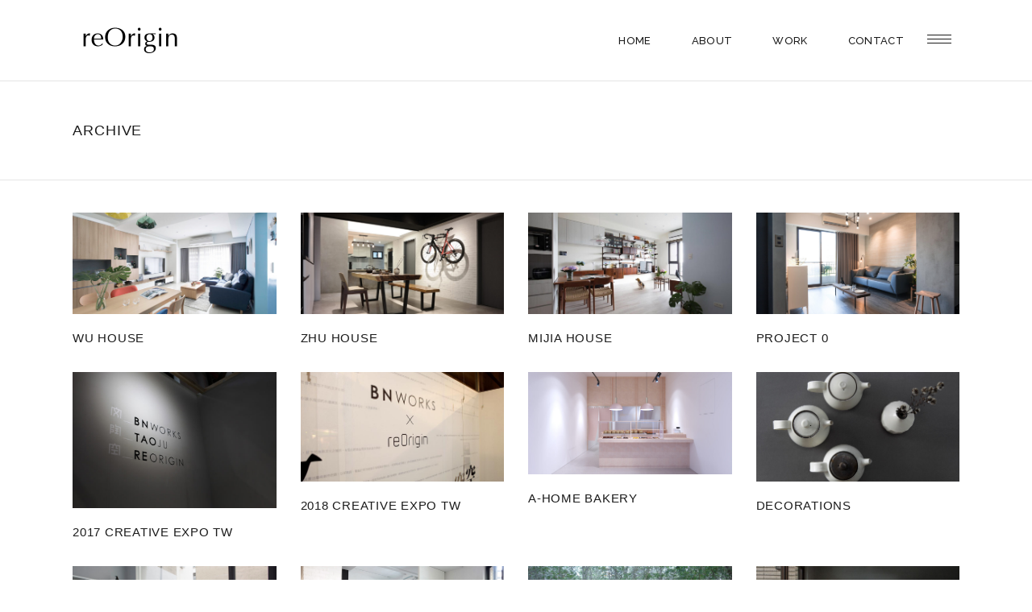

--- FILE ---
content_type: text/html; charset=UTF-8
request_url: https://www.studioreorigin.com/portfolio-tag/design/
body_size: 73718
content:
<!DOCTYPE html>
<html lang="zh-TW">
<head>
	
		<meta charset="UTF-8"/>
		<link rel="profile" href="http://gmpg.org/xfn/11"/>
		
				<meta name="viewport" content="width=device-width,initial-scale=1,user-scalable=yes">
		<meta name='robots' content='index, follow, max-image-preview:large, max-snippet:-1, max-video-preview:-1' />
	<style>img:is([sizes="auto" i], [sizes^="auto," i]) { contain-intrinsic-size: 3000px 1500px }</style>
	
	<!-- This site is optimized with the Yoast SEO plugin v26.8 - https://yoast.com/product/yoast-seo-wordpress/ -->
	<title>〈Design〉彙整頁面 - reOrigin 原研創合</title>
	<link rel="canonical" href="https://www.studioreorigin.com/portfolio-tag/design/" />
	<link rel="next" href="https://www.studioreorigin.com/portfolio-tag/design/page/2/" />
	<meta property="og:locale" content="zh_TW" />
	<meta property="og:type" content="article" />
	<meta property="og:title" content="〈Design〉彙整頁面 - reOrigin 原研創合" />
	<meta property="og:url" content="https://www.studioreorigin.com/portfolio-tag/design/" />
	<meta property="og:site_name" content="reOrigin 原研創合" />
	<meta name="twitter:card" content="summary_large_image" />
	<script type="application/ld+json" class="yoast-schema-graph">{"@context":"https://schema.org","@graph":[{"@type":"CollectionPage","@id":"https://www.studioreorigin.com/portfolio-tag/design/","url":"https://www.studioreorigin.com/portfolio-tag/design/","name":"〈Design〉彙整頁面 - reOrigin 原研創合","isPartOf":{"@id":"https://www.studioreorigin.com/#website"},"primaryImageOfPage":{"@id":"https://www.studioreorigin.com/portfolio-tag/design/#primaryimage"},"image":{"@id":"https://www.studioreorigin.com/portfolio-tag/design/#primaryimage"},"thumbnailUrl":"https://www.studioreorigin.com/wp-content/uploads/2024/02/KM3A2959.jpg","breadcrumb":{"@id":"https://www.studioreorigin.com/portfolio-tag/design/#breadcrumb"},"inLanguage":"zh-TW"},{"@type":"ImageObject","inLanguage":"zh-TW","@id":"https://www.studioreorigin.com/portfolio-tag/design/#primaryimage","url":"https://www.studioreorigin.com/wp-content/uploads/2024/02/KM3A2959.jpg","contentUrl":"https://www.studioreorigin.com/wp-content/uploads/2024/02/KM3A2959.jpg","width":1440,"height":960,"caption":"「 森山內 」阿里山腳下的紓心旅宿 _位於嘉義縣中埔鄉，阿里山旅行的中途驛站，規劃ㄧ趟紓心的阿里山旅程"},{"@type":"BreadcrumbList","@id":"https://www.studioreorigin.com/portfolio-tag/design/#breadcrumb","itemListElement":[{"@type":"ListItem","position":1,"name":"首頁","item":"https://www.studioreorigin.com/"},{"@type":"ListItem","position":2,"name":"Design"}]},{"@type":"WebSite","@id":"https://www.studioreorigin.com/#website","url":"https://www.studioreorigin.com/","name":"reOrigin 原研創合","description":"","publisher":{"@id":"https://www.studioreorigin.com/#organization"},"potentialAction":[{"@type":"SearchAction","target":{"@type":"EntryPoint","urlTemplate":"https://www.studioreorigin.com/?s={search_term_string}"},"query-input":{"@type":"PropertyValueSpecification","valueRequired":true,"valueName":"search_term_string"}}],"inLanguage":"zh-TW"},{"@type":"Organization","@id":"https://www.studioreorigin.com/#organization","name":"reOrigin 原研創合","url":"https://www.studioreorigin.com/","logo":{"@type":"ImageObject","inLanguage":"zh-TW","@id":"https://www.studioreorigin.com/#/schema/logo/image/","url":"https://www.studioreorigin.com/wp-content/uploads/2020/11/reorigin-logo250.png","contentUrl":"https://www.studioreorigin.com/wp-content/uploads/2020/11/reorigin-logo250.png","width":250,"height":72,"caption":"reOrigin 原研創合"},"image":{"@id":"https://www.studioreorigin.com/#/schema/logo/image/"},"sameAs":["https://www.facebook.com/profile.php?id=100057572254393"]}]}</script>
	<!-- / Yoast SEO plugin. -->


<link rel='dns-prefetch' href='//fonts.googleapis.com' />
<link rel="alternate" type="application/rss+xml" title="訂閱《reOrigin 原研創合》&raquo; 資訊提供" href="https://www.studioreorigin.com/feed/" />
<link rel="alternate" type="application/rss+xml" title="訂閱《reOrigin 原研創合》&raquo; 留言的資訊提供" href="https://www.studioreorigin.com/comments/feed/" />
<link rel="alternate" type="application/rss+xml" title="訂閱《reOrigin 原研創合》&raquo; Portfolio Tag〈Design〉的資訊提供" href="https://www.studioreorigin.com/portfolio-tag/design/feed/" />
<script type="text/javascript">
/* <![CDATA[ */
window._wpemojiSettings = {"baseUrl":"https:\/\/s.w.org\/images\/core\/emoji\/16.0.1\/72x72\/","ext":".png","svgUrl":"https:\/\/s.w.org\/images\/core\/emoji\/16.0.1\/svg\/","svgExt":".svg","source":{"concatemoji":"https:\/\/www.studioreorigin.com\/wp-includes\/js\/wp-emoji-release.min.js?ver=6.8.3"}};
/*! This file is auto-generated */
!function(s,n){var o,i,e;function c(e){try{var t={supportTests:e,timestamp:(new Date).valueOf()};sessionStorage.setItem(o,JSON.stringify(t))}catch(e){}}function p(e,t,n){e.clearRect(0,0,e.canvas.width,e.canvas.height),e.fillText(t,0,0);var t=new Uint32Array(e.getImageData(0,0,e.canvas.width,e.canvas.height).data),a=(e.clearRect(0,0,e.canvas.width,e.canvas.height),e.fillText(n,0,0),new Uint32Array(e.getImageData(0,0,e.canvas.width,e.canvas.height).data));return t.every(function(e,t){return e===a[t]})}function u(e,t){e.clearRect(0,0,e.canvas.width,e.canvas.height),e.fillText(t,0,0);for(var n=e.getImageData(16,16,1,1),a=0;a<n.data.length;a++)if(0!==n.data[a])return!1;return!0}function f(e,t,n,a){switch(t){case"flag":return n(e,"\ud83c\udff3\ufe0f\u200d\u26a7\ufe0f","\ud83c\udff3\ufe0f\u200b\u26a7\ufe0f")?!1:!n(e,"\ud83c\udde8\ud83c\uddf6","\ud83c\udde8\u200b\ud83c\uddf6")&&!n(e,"\ud83c\udff4\udb40\udc67\udb40\udc62\udb40\udc65\udb40\udc6e\udb40\udc67\udb40\udc7f","\ud83c\udff4\u200b\udb40\udc67\u200b\udb40\udc62\u200b\udb40\udc65\u200b\udb40\udc6e\u200b\udb40\udc67\u200b\udb40\udc7f");case"emoji":return!a(e,"\ud83e\udedf")}return!1}function g(e,t,n,a){var r="undefined"!=typeof WorkerGlobalScope&&self instanceof WorkerGlobalScope?new OffscreenCanvas(300,150):s.createElement("canvas"),o=r.getContext("2d",{willReadFrequently:!0}),i=(o.textBaseline="top",o.font="600 32px Arial",{});return e.forEach(function(e){i[e]=t(o,e,n,a)}),i}function t(e){var t=s.createElement("script");t.src=e,t.defer=!0,s.head.appendChild(t)}"undefined"!=typeof Promise&&(o="wpEmojiSettingsSupports",i=["flag","emoji"],n.supports={everything:!0,everythingExceptFlag:!0},e=new Promise(function(e){s.addEventListener("DOMContentLoaded",e,{once:!0})}),new Promise(function(t){var n=function(){try{var e=JSON.parse(sessionStorage.getItem(o));if("object"==typeof e&&"number"==typeof e.timestamp&&(new Date).valueOf()<e.timestamp+604800&&"object"==typeof e.supportTests)return e.supportTests}catch(e){}return null}();if(!n){if("undefined"!=typeof Worker&&"undefined"!=typeof OffscreenCanvas&&"undefined"!=typeof URL&&URL.createObjectURL&&"undefined"!=typeof Blob)try{var e="postMessage("+g.toString()+"("+[JSON.stringify(i),f.toString(),p.toString(),u.toString()].join(",")+"));",a=new Blob([e],{type:"text/javascript"}),r=new Worker(URL.createObjectURL(a),{name:"wpTestEmojiSupports"});return void(r.onmessage=function(e){c(n=e.data),r.terminate(),t(n)})}catch(e){}c(n=g(i,f,p,u))}t(n)}).then(function(e){for(var t in e)n.supports[t]=e[t],n.supports.everything=n.supports.everything&&n.supports[t],"flag"!==t&&(n.supports.everythingExceptFlag=n.supports.everythingExceptFlag&&n.supports[t]);n.supports.everythingExceptFlag=n.supports.everythingExceptFlag&&!n.supports.flag,n.DOMReady=!1,n.readyCallback=function(){n.DOMReady=!0}}).then(function(){return e}).then(function(){var e;n.supports.everything||(n.readyCallback(),(e=n.source||{}).concatemoji?t(e.concatemoji):e.wpemoji&&e.twemoji&&(t(e.twemoji),t(e.wpemoji)))}))}((window,document),window._wpemojiSettings);
/* ]]> */
</script>
<style id='wp-emoji-styles-inline-css' type='text/css'>

	img.wp-smiley, img.emoji {
		display: inline !important;
		border: none !important;
		box-shadow: none !important;
		height: 1em !important;
		width: 1em !important;
		margin: 0 0.07em !important;
		vertical-align: -0.1em !important;
		background: none !important;
		padding: 0 !important;
	}
</style>
<link rel='stylesheet' id='wp-block-library-css' href='https://www.studioreorigin.com/wp-includes/css/dist/block-library/style.min.css?ver=6.8.3' type='text/css' media='all' />
<style id='classic-theme-styles-inline-css' type='text/css'>
/*! This file is auto-generated */
.wp-block-button__link{color:#fff;background-color:#32373c;border-radius:9999px;box-shadow:none;text-decoration:none;padding:calc(.667em + 2px) calc(1.333em + 2px);font-size:1.125em}.wp-block-file__button{background:#32373c;color:#fff;text-decoration:none}
</style>
<style id='global-styles-inline-css' type='text/css'>
:root{--wp--preset--aspect-ratio--square: 1;--wp--preset--aspect-ratio--4-3: 4/3;--wp--preset--aspect-ratio--3-4: 3/4;--wp--preset--aspect-ratio--3-2: 3/2;--wp--preset--aspect-ratio--2-3: 2/3;--wp--preset--aspect-ratio--16-9: 16/9;--wp--preset--aspect-ratio--9-16: 9/16;--wp--preset--color--black: #000000;--wp--preset--color--cyan-bluish-gray: #abb8c3;--wp--preset--color--white: #ffffff;--wp--preset--color--pale-pink: #f78da7;--wp--preset--color--vivid-red: #cf2e2e;--wp--preset--color--luminous-vivid-orange: #ff6900;--wp--preset--color--luminous-vivid-amber: #fcb900;--wp--preset--color--light-green-cyan: #7bdcb5;--wp--preset--color--vivid-green-cyan: #00d084;--wp--preset--color--pale-cyan-blue: #8ed1fc;--wp--preset--color--vivid-cyan-blue: #0693e3;--wp--preset--color--vivid-purple: #9b51e0;--wp--preset--gradient--vivid-cyan-blue-to-vivid-purple: linear-gradient(135deg,rgba(6,147,227,1) 0%,rgb(155,81,224) 100%);--wp--preset--gradient--light-green-cyan-to-vivid-green-cyan: linear-gradient(135deg,rgb(122,220,180) 0%,rgb(0,208,130) 100%);--wp--preset--gradient--luminous-vivid-amber-to-luminous-vivid-orange: linear-gradient(135deg,rgba(252,185,0,1) 0%,rgba(255,105,0,1) 100%);--wp--preset--gradient--luminous-vivid-orange-to-vivid-red: linear-gradient(135deg,rgba(255,105,0,1) 0%,rgb(207,46,46) 100%);--wp--preset--gradient--very-light-gray-to-cyan-bluish-gray: linear-gradient(135deg,rgb(238,238,238) 0%,rgb(169,184,195) 100%);--wp--preset--gradient--cool-to-warm-spectrum: linear-gradient(135deg,rgb(74,234,220) 0%,rgb(151,120,209) 20%,rgb(207,42,186) 40%,rgb(238,44,130) 60%,rgb(251,105,98) 80%,rgb(254,248,76) 100%);--wp--preset--gradient--blush-light-purple: linear-gradient(135deg,rgb(255,206,236) 0%,rgb(152,150,240) 100%);--wp--preset--gradient--blush-bordeaux: linear-gradient(135deg,rgb(254,205,165) 0%,rgb(254,45,45) 50%,rgb(107,0,62) 100%);--wp--preset--gradient--luminous-dusk: linear-gradient(135deg,rgb(255,203,112) 0%,rgb(199,81,192) 50%,rgb(65,88,208) 100%);--wp--preset--gradient--pale-ocean: linear-gradient(135deg,rgb(255,245,203) 0%,rgb(182,227,212) 50%,rgb(51,167,181) 100%);--wp--preset--gradient--electric-grass: linear-gradient(135deg,rgb(202,248,128) 0%,rgb(113,206,126) 100%);--wp--preset--gradient--midnight: linear-gradient(135deg,rgb(2,3,129) 0%,rgb(40,116,252) 100%);--wp--preset--font-size--small: 13px;--wp--preset--font-size--medium: 20px;--wp--preset--font-size--large: 36px;--wp--preset--font-size--x-large: 42px;--wp--preset--spacing--20: 0.44rem;--wp--preset--spacing--30: 0.67rem;--wp--preset--spacing--40: 1rem;--wp--preset--spacing--50: 1.5rem;--wp--preset--spacing--60: 2.25rem;--wp--preset--spacing--70: 3.38rem;--wp--preset--spacing--80: 5.06rem;--wp--preset--shadow--natural: 6px 6px 9px rgba(0, 0, 0, 0.2);--wp--preset--shadow--deep: 12px 12px 50px rgba(0, 0, 0, 0.4);--wp--preset--shadow--sharp: 6px 6px 0px rgba(0, 0, 0, 0.2);--wp--preset--shadow--outlined: 6px 6px 0px -3px rgba(255, 255, 255, 1), 6px 6px rgba(0, 0, 0, 1);--wp--preset--shadow--crisp: 6px 6px 0px rgba(0, 0, 0, 1);}:where(.is-layout-flex){gap: 0.5em;}:where(.is-layout-grid){gap: 0.5em;}body .is-layout-flex{display: flex;}.is-layout-flex{flex-wrap: wrap;align-items: center;}.is-layout-flex > :is(*, div){margin: 0;}body .is-layout-grid{display: grid;}.is-layout-grid > :is(*, div){margin: 0;}:where(.wp-block-columns.is-layout-flex){gap: 2em;}:where(.wp-block-columns.is-layout-grid){gap: 2em;}:where(.wp-block-post-template.is-layout-flex){gap: 1.25em;}:where(.wp-block-post-template.is-layout-grid){gap: 1.25em;}.has-black-color{color: var(--wp--preset--color--black) !important;}.has-cyan-bluish-gray-color{color: var(--wp--preset--color--cyan-bluish-gray) !important;}.has-white-color{color: var(--wp--preset--color--white) !important;}.has-pale-pink-color{color: var(--wp--preset--color--pale-pink) !important;}.has-vivid-red-color{color: var(--wp--preset--color--vivid-red) !important;}.has-luminous-vivid-orange-color{color: var(--wp--preset--color--luminous-vivid-orange) !important;}.has-luminous-vivid-amber-color{color: var(--wp--preset--color--luminous-vivid-amber) !important;}.has-light-green-cyan-color{color: var(--wp--preset--color--light-green-cyan) !important;}.has-vivid-green-cyan-color{color: var(--wp--preset--color--vivid-green-cyan) !important;}.has-pale-cyan-blue-color{color: var(--wp--preset--color--pale-cyan-blue) !important;}.has-vivid-cyan-blue-color{color: var(--wp--preset--color--vivid-cyan-blue) !important;}.has-vivid-purple-color{color: var(--wp--preset--color--vivid-purple) !important;}.has-black-background-color{background-color: var(--wp--preset--color--black) !important;}.has-cyan-bluish-gray-background-color{background-color: var(--wp--preset--color--cyan-bluish-gray) !important;}.has-white-background-color{background-color: var(--wp--preset--color--white) !important;}.has-pale-pink-background-color{background-color: var(--wp--preset--color--pale-pink) !important;}.has-vivid-red-background-color{background-color: var(--wp--preset--color--vivid-red) !important;}.has-luminous-vivid-orange-background-color{background-color: var(--wp--preset--color--luminous-vivid-orange) !important;}.has-luminous-vivid-amber-background-color{background-color: var(--wp--preset--color--luminous-vivid-amber) !important;}.has-light-green-cyan-background-color{background-color: var(--wp--preset--color--light-green-cyan) !important;}.has-vivid-green-cyan-background-color{background-color: var(--wp--preset--color--vivid-green-cyan) !important;}.has-pale-cyan-blue-background-color{background-color: var(--wp--preset--color--pale-cyan-blue) !important;}.has-vivid-cyan-blue-background-color{background-color: var(--wp--preset--color--vivid-cyan-blue) !important;}.has-vivid-purple-background-color{background-color: var(--wp--preset--color--vivid-purple) !important;}.has-black-border-color{border-color: var(--wp--preset--color--black) !important;}.has-cyan-bluish-gray-border-color{border-color: var(--wp--preset--color--cyan-bluish-gray) !important;}.has-white-border-color{border-color: var(--wp--preset--color--white) !important;}.has-pale-pink-border-color{border-color: var(--wp--preset--color--pale-pink) !important;}.has-vivid-red-border-color{border-color: var(--wp--preset--color--vivid-red) !important;}.has-luminous-vivid-orange-border-color{border-color: var(--wp--preset--color--luminous-vivid-orange) !important;}.has-luminous-vivid-amber-border-color{border-color: var(--wp--preset--color--luminous-vivid-amber) !important;}.has-light-green-cyan-border-color{border-color: var(--wp--preset--color--light-green-cyan) !important;}.has-vivid-green-cyan-border-color{border-color: var(--wp--preset--color--vivid-green-cyan) !important;}.has-pale-cyan-blue-border-color{border-color: var(--wp--preset--color--pale-cyan-blue) !important;}.has-vivid-cyan-blue-border-color{border-color: var(--wp--preset--color--vivid-cyan-blue) !important;}.has-vivid-purple-border-color{border-color: var(--wp--preset--color--vivid-purple) !important;}.has-vivid-cyan-blue-to-vivid-purple-gradient-background{background: var(--wp--preset--gradient--vivid-cyan-blue-to-vivid-purple) !important;}.has-light-green-cyan-to-vivid-green-cyan-gradient-background{background: var(--wp--preset--gradient--light-green-cyan-to-vivid-green-cyan) !important;}.has-luminous-vivid-amber-to-luminous-vivid-orange-gradient-background{background: var(--wp--preset--gradient--luminous-vivid-amber-to-luminous-vivid-orange) !important;}.has-luminous-vivid-orange-to-vivid-red-gradient-background{background: var(--wp--preset--gradient--luminous-vivid-orange-to-vivid-red) !important;}.has-very-light-gray-to-cyan-bluish-gray-gradient-background{background: var(--wp--preset--gradient--very-light-gray-to-cyan-bluish-gray) !important;}.has-cool-to-warm-spectrum-gradient-background{background: var(--wp--preset--gradient--cool-to-warm-spectrum) !important;}.has-blush-light-purple-gradient-background{background: var(--wp--preset--gradient--blush-light-purple) !important;}.has-blush-bordeaux-gradient-background{background: var(--wp--preset--gradient--blush-bordeaux) !important;}.has-luminous-dusk-gradient-background{background: var(--wp--preset--gradient--luminous-dusk) !important;}.has-pale-ocean-gradient-background{background: var(--wp--preset--gradient--pale-ocean) !important;}.has-electric-grass-gradient-background{background: var(--wp--preset--gradient--electric-grass) !important;}.has-midnight-gradient-background{background: var(--wp--preset--gradient--midnight) !important;}.has-small-font-size{font-size: var(--wp--preset--font-size--small) !important;}.has-medium-font-size{font-size: var(--wp--preset--font-size--medium) !important;}.has-large-font-size{font-size: var(--wp--preset--font-size--large) !important;}.has-x-large-font-size{font-size: var(--wp--preset--font-size--x-large) !important;}
:where(.wp-block-post-template.is-layout-flex){gap: 1.25em;}:where(.wp-block-post-template.is-layout-grid){gap: 1.25em;}
:where(.wp-block-columns.is-layout-flex){gap: 2em;}:where(.wp-block-columns.is-layout-grid){gap: 2em;}
:root :where(.wp-block-pullquote){font-size: 1.5em;line-height: 1.6;}
</style>
<link rel='stylesheet' id='rs-plugin-settings-css' href='https://www.studioreorigin.com/wp-content/plugins/revslider/public/assets/css/rs6.css?ver=6.2.1' type='text/css' media='all' />
<style id='rs-plugin-settings-inline-css' type='text/css'>
#rs-demo-id {}
</style>
<link rel='stylesheet' id='dessau-select-default-style-css' href='https://www.studioreorigin.com/wp-content/themes/dessau/style.css?ver=6.8.3' type='text/css' media='all' />
<link rel='stylesheet' id='dessau-select-modules-css' href='https://www.studioreorigin.com/wp-content/themes/dessau/assets/css/modules.min.css?ver=6.8.3' type='text/css' media='all' />
<link rel='stylesheet' id='qodef-dripicons-css' href='https://www.studioreorigin.com/wp-content/themes/dessau/framework/lib/icons-pack/dripicons/dripicons.css?ver=6.8.3' type='text/css' media='all' />
<link rel='stylesheet' id='qodef-font_elegant-css' href='https://www.studioreorigin.com/wp-content/themes/dessau/framework/lib/icons-pack/elegant-icons/style.min.css?ver=6.8.3' type='text/css' media='all' />
<link rel='stylesheet' id='qodef-font_awesome-css' href='https://www.studioreorigin.com/wp-content/themes/dessau/framework/lib/icons-pack/font-awesome/css/fontawesome-all.min.css?ver=6.8.3' type='text/css' media='all' />
<link rel='stylesheet' id='qodef-ion_icons-css' href='https://www.studioreorigin.com/wp-content/themes/dessau/framework/lib/icons-pack/ion-icons/css/ionicons.min.css?ver=6.8.3' type='text/css' media='all' />
<link rel='stylesheet' id='qodef-linea_icons-css' href='https://www.studioreorigin.com/wp-content/themes/dessau/framework/lib/icons-pack/linea-icons/style.css?ver=6.8.3' type='text/css' media='all' />
<link rel='stylesheet' id='qodef-linear_icons-css' href='https://www.studioreorigin.com/wp-content/themes/dessau/framework/lib/icons-pack/linear-icons/style.css?ver=6.8.3' type='text/css' media='all' />
<link rel='stylesheet' id='qodef-simple_line_icons-css' href='https://www.studioreorigin.com/wp-content/themes/dessau/framework/lib/icons-pack/simple-line-icons/simple-line-icons.css?ver=6.8.3' type='text/css' media='all' />
<link rel='stylesheet' id='mediaelement-css' href='https://www.studioreorigin.com/wp-includes/js/mediaelement/mediaelementplayer-legacy.min.css?ver=4.2.17' type='text/css' media='all' />
<link rel='stylesheet' id='wp-mediaelement-css' href='https://www.studioreorigin.com/wp-includes/js/mediaelement/wp-mediaelement.min.css?ver=6.8.3' type='text/css' media='all' />
<link rel='stylesheet' id='dessau-select-style-dynamic-css' href='https://www.studioreorigin.com/wp-content/themes/dessau/assets/css/style_dynamic.css?ver=1718175192' type='text/css' media='all' />
<link rel='stylesheet' id='dessau-select-modules-responsive-css' href='https://www.studioreorigin.com/wp-content/themes/dessau/assets/css/modules-responsive.min.css?ver=6.8.3' type='text/css' media='all' />
<link rel='stylesheet' id='dessau-select-style-dynamic-responsive-css' href='https://www.studioreorigin.com/wp-content/themes/dessau/assets/css/style_dynamic_responsive.css?ver=1718175192' type='text/css' media='all' />
<link rel='stylesheet' id='dessau-select-google-fonts-css' href='https://fonts.googleapis.com/css?family=Open+Sans%3A200%2C300%2C400%2C500%2C600%2C700%7CRaleway%3A200%2C300%2C400%2C500%2C600%2C700&#038;subset=latin-ext&#038;ver=1.0.0' type='text/css' media='all' />
<link rel='stylesheet' id='dessau-core-dashboard-style-css' href='https://www.studioreorigin.com/wp-content/plugins/dessau-core/core-dashboard/assets/css/core-dashboard.min.css?ver=6.8.3' type='text/css' media='all' />
<link rel='stylesheet' id='js_composer_front-css' href='https://www.studioreorigin.com/wp-content/plugins/js_composer/assets/css/js_composer.min.css?ver=6.1' type='text/css' media='all' />
<script type="text/javascript" src="https://www.studioreorigin.com/wp-includes/js/jquery/jquery.min.js?ver=3.7.1" id="jquery-core-js"></script>
<script type="text/javascript" src="https://www.studioreorigin.com/wp-includes/js/jquery/jquery-migrate.min.js?ver=3.4.1" id="jquery-migrate-js"></script>
<script type="text/javascript" src="https://www.studioreorigin.com/wp-content/plugins/revslider/public/assets/js/rbtools.min.js?ver=6.0" id="tp-tools-js"></script>
<script type="text/javascript" src="https://www.studioreorigin.com/wp-content/plugins/revslider/public/assets/js/rs6.min.js?ver=6.2.1" id="revmin-js"></script>
<link rel="https://api.w.org/" href="https://www.studioreorigin.com/wp-json/" /><link rel="EditURI" type="application/rsd+xml" title="RSD" href="https://www.studioreorigin.com/xmlrpc.php?rsd" />
<meta name="generator" content="WordPress 6.8.3" />
<link rel="llms-sitemap" href="https://www.studioreorigin.com/llms.txt" />
<meta name="generator" content="Powered by WPBakery Page Builder - drag and drop page builder for WordPress."/>
<meta name="generator" content="Powered by Slider Revolution 6.2.1 - responsive, Mobile-Friendly Slider Plugin for WordPress with comfortable drag and drop interface." />
<link rel="icon" href="https://www.studioreorigin.com/wp-content/uploads/2020/11/cropped-favico-32x32.png" sizes="32x32" />
<link rel="icon" href="https://www.studioreorigin.com/wp-content/uploads/2020/11/cropped-favico-192x192.png" sizes="192x192" />
<link rel="apple-touch-icon" href="https://www.studioreorigin.com/wp-content/uploads/2020/11/cropped-favico-180x180.png" />
<meta name="msapplication-TileImage" content="https://www.studioreorigin.com/wp-content/uploads/2020/11/cropped-favico-270x270.png" />
<script type="text/javascript">function setREVStartSize(e){			
			try {								
				var pw = document.getElementById(e.c).parentNode.offsetWidth,
					newh;
				pw = pw===0 || isNaN(pw) ? window.innerWidth : pw;
				e.tabw = e.tabw===undefined ? 0 : parseInt(e.tabw);
				e.thumbw = e.thumbw===undefined ? 0 : parseInt(e.thumbw);
				e.tabh = e.tabh===undefined ? 0 : parseInt(e.tabh);
				e.thumbh = e.thumbh===undefined ? 0 : parseInt(e.thumbh);
				e.tabhide = e.tabhide===undefined ? 0 : parseInt(e.tabhide);
				e.thumbhide = e.thumbhide===undefined ? 0 : parseInt(e.thumbhide);
				e.mh = e.mh===undefined || e.mh=="" || e.mh==="auto" ? 0 : parseInt(e.mh,0);		
				if(e.layout==="fullscreen" || e.l==="fullscreen") 						
					newh = Math.max(e.mh,window.innerHeight);				
				else{					
					e.gw = Array.isArray(e.gw) ? e.gw : [e.gw];
					for (var i in e.rl) if (e.gw[i]===undefined || e.gw[i]===0) e.gw[i] = e.gw[i-1];					
					e.gh = e.el===undefined || e.el==="" || (Array.isArray(e.el) && e.el.length==0)? e.gh : e.el;
					e.gh = Array.isArray(e.gh) ? e.gh : [e.gh];
					for (var i in e.rl) if (e.gh[i]===undefined || e.gh[i]===0) e.gh[i] = e.gh[i-1];
										
					var nl = new Array(e.rl.length),
						ix = 0,						
						sl;					
					e.tabw = e.tabhide>=pw ? 0 : e.tabw;
					e.thumbw = e.thumbhide>=pw ? 0 : e.thumbw;
					e.tabh = e.tabhide>=pw ? 0 : e.tabh;
					e.thumbh = e.thumbhide>=pw ? 0 : e.thumbh;					
					for (var i in e.rl) nl[i] = e.rl[i]<window.innerWidth ? 0 : e.rl[i];
					sl = nl[0];									
					for (var i in nl) if (sl>nl[i] && nl[i]>0) { sl = nl[i]; ix=i;}															
					var m = pw>(e.gw[ix]+e.tabw+e.thumbw) ? 1 : (pw-(e.tabw+e.thumbw)) / (e.gw[ix]);					

					newh =  (e.type==="carousel" && e.justify==="true" ? e.gh[ix] : (e.gh[ix] * m)) + (e.tabh + e.thumbh);
				}			
				
				if(window.rs_init_css===undefined) window.rs_init_css = document.head.appendChild(document.createElement("style"));					
				document.getElementById(e.c).height = newh;
				window.rs_init_css.innerHTML += "#"+e.c+"_wrapper { height: "+newh+"px }";				
			} catch(e){
				console.log("Failure at Presize of Slider:" + e)
			}					   
		  };</script>
		<style type="text/css" id="wp-custom-css">
			@font-face {
  font-family: 'icomoon';
  src: url('../fonts/icomoon.woff2') format('woff2');
}


.icon-search:before {
  content: "\e800";  /* should map to a magnifier in your icon font */
  font-family: "your-icon-font";
}
.icon-close:before {
  content: "\e801";  /* should map to X */
  font-family: "your-icon-font";
}

.icon-search:before, .icon-close:before {
  font-family: "LineIcons"; /* or "FontAwesome" depending on your theme */
  font-style: normal;
  font-weight: normal;
}



@import url(https://fonts.googleapis.com/earlyaccess/notosanstc.css);

body, h1, h2, h3, h4, h5, h6, p, a{
font-family: 'Noto Sans TC', sans-serif; !important;
}

.qodef-portfolio-stack-slider-holder .qodef-info-box {

position: absolute;
z-index: ;
bottom: 30px;
left: 30px;
padding: 0px 0px 0px 0px;
background: #fff;
width: 0px;
color: #333;
-webkit-transition: .5s;
-moz-transition: .5s;
transition: .5s;
}

.wpcf7-form p, p.form-submit {
    float: inherit;
}


element.style {
	.	
}

modules.min…s?ver=5.6:7
.qodef-page-footer .qodef-footer-top-holder .qodef-footer-top-alignment-center {
	.	     text-align: center;
}


modules.min…s?ver=5.6:1
.qodef-grid-row {
	.	     margin-left: -15px;
	.	     margin-right: -15px;
}


(index):142
html, body, div, span, object, iframe, h1, h2, h3, h4, h5, h6, p, blockquote, pre, a, abbr, acronym, address, code, del, dfn, em, img, q, dl, dt, dd, ol, ul, li, fieldset, form, label, legend, table, caption, tbody, tfoot, thead, tr, th, td {
	.	     font-family: 'Noto Sans TC','微軟正黑體', sans-serif;
}


modules.min…s?ver=5.6:1
a, abbr, acronym, address, applet, b, big, blockquote, body, caption, center, cite, code, dd, del, dfn, div, dl, dt, em, fieldset, font, form, h1, h2, h3, h4, h5, h6, html, i, iframe, ins, kbd, label, legend, li, object, ol, p, pre, q, s, samp, small, span, strike, strong, sub, sup, table, tbody, td, tfoot, th, thead, tr, tt, u, ul, var {
	.	     background: 0 0;
	.	     border: 0;
	.	     margin: 0;
	.	     padding: 0;
	.	     vertical-align: baseline;
	.	     outline: 0;
}


user agent stylesheet
div {
	.	     display: block;
}

Inherited from body.home.page-template.page-template-full-width.page-template-full-width-php.page.page-id-20.logged-in.admin-bar.dessau-core-1.2.dessau-ver-1.3.qodef-content-is-behind-header.qodef-empty-google-api.qodef-wide-dropdown-menu-content-in-grid.qodef-dark-header.qodef-fixed-on-scroll.qodef-dropdown-animate-height.qodef-header-dessau.qodef-menu-area-shadow-disable.qodef-menu-area-in-grid-shadow-disable.qodef-menu-area-border-disable.qodef-menu-area-in-grid-border-disable.qodef-logo-area-border-disable.qodef-header-vertical-shadow-disable.qodef-header-vertical-border-disable.qodef-side-menu-slide-from-right.qodef-default-mobile-header.qodef-sticky-up-mobile-header.qodef-fullscreen-search.qodef-search-fade.wpb-js-composer.js-comp-ver-6.1.vc_responsive.customize-support

(index):176
body {
	.	     font-family: Microsoft JhengHei;
}


modules.min…s?ver=5.6:1
body {
	.	     font-family: "Open Sans",sans-serif;
	.	     font-size: 15px;
	.	     overflow-x: hidden!important;
	.	     -webkit-font-smoothing: antialiased;
}


modules.min…s?ver=5.6:1
a, body, p a {
	.	     color: #1b1b1b;
}


modules.min…s?ver=5.6:1
body, h6 {
	.	     line-height: 1.67em;
}


modules.min…s?ver=5.6:1
body, h1, h2, h3, h4, h5, h6 {
	.	     font-weight: 300;
	.	     color: #1b1b1b;
}

Inherited from html.js.flexbox.flexboxlegacy.canvas.canvastext.no-touch.hashchange.history.draganddrop.rgba.hsla.multiplebgs.backgroundsize.borderimage.borderradius.boxshadow.textshadow.opacity.cssanimations.csscolumns.cssgradients.cssreflections.csstransforms.csstransforms3d.csstransitions.fontface.generatedcontent.video.audio.svg.inlinesvg.svgclippaths.js_active.vc_desktop.vc_transform

style.min.css?ver=5.6:1
:root {
	.	     --wp-admin-theme-color: #007cba;
	.	     --wp-admin-theme-color-darker-10: #006ba1;
	.	     --wp-admin-theme-color-darker-20: #005a87;
}

Pseudo ::before element

modules.min…s?ver=5.6:1
.qodef-grid-col-10:after, .qodef-grid-col-10:before, .qodef-grid-col-11:after, .qodef-grid-col-11:before, .qodef-grid-col-12:after, .qodef-grid-col-12:before, .qodef-grid-col-1:after, .qodef-grid-col-1:before, .qodef-grid-col-2:after, .qodef-grid-col-2:before, .qodef-grid-col-3:after, .qodef-grid-col-3:before, .qodef-grid-col-4:after, .qodef-grid-col-4:before, .qodef-grid-col-5:after, .qodef-grid-col-5:before, .qodef-grid-col-7:after, .qodef-grid-col-7:before, .qodef-grid-col-8:after, .qodef-grid-col-8:before, .qodef-grid-col-9:after, .qodef-grid-col-9:before, .qodef-grid-row:after, .qodef-grid-row:before {
	.	     content: " ";
	.	     display: table;
}

Pseudo ::after element

modules.min…s?ver=5.6:1
.qodef-grid-row:after {
	.	     clear: both;
}


modules.min…s?ver=5.6:1
.qodef-grid-col-10:after, .qodef-grid-col-10:before, .qodef-grid-col-11:after, .qodef-grid-col-11:before, .qodef-grid-col-12:after, .qodef-grid-col-12:before, .qodef-grid-col-1:after, .qodef-grid-col-1:before, .qodef-grid-col-2:after, .qodef-grid-col-2:before, .qodef-grid-col-3:after, .qodef-grid-col-3:before, .qodef-grid-col-4:after, .qodef-grid-col-4:before, .qodef-grid-col-5:after, .qodef-grid-col-5:before, .qodef-grid-col-7:after, .qodef-grid-col-7:before, .qodef-grid-col-8:after, .qodef-grid-col-8:before, .qodef-grid-col-9:after, .qodef-grid-col-9:before, .qodef-grid-row:after, .qodef-grid-row:before {
	.	     content: " ";
	.	     display: table;
}

Pseudo ::selection element

modules.min…s?ver=5.6:1
::selection {
	.	     background: #999;
	.	     color: #fff;
}

.qodef-grid-row.qodef-footer-top-alignment-center;

/*close light box full screen*/
body .pp_pic_holder a.pp_expand {
    display: none;
}

body .pp_pic_holder a.pp_expand:after {
    display: none;
}		</style>
		<noscript><style> .wpb_animate_when_almost_visible { opacity: 1; }</style></noscript></head>
<body class="archive tax-portfolio-tag term-design term-18 wp-theme-dessau dessau-core-1.2 dessau-ver-1.3 qodef-grid-1100 qodef-empty-google-api qodef-wide-dropdown-menu-content-in-grid qodef-fixed-on-scroll qodef-dropdown-animate-height qodef-header-standard qodef-menu-area-shadow-disable qodef-menu-area-in-grid-shadow-disable qodef-menu-area-border-disable qodef-menu-area-in-grid-border-disable qodef-logo-area-border-disable qodef-header-vertical-shadow-disable qodef-header-vertical-border-disable qodef-side-menu-slide-from-right qodef-default-mobile-header qodef-sticky-up-mobile-header qodef-fullscreen-search qodef-search-fade wpb-js-composer js-comp-ver-6.1 vc_responsive" itemscope itemtype="http://schema.org/WebPage">
	<section class="qodef-side-menu">
	<a class="qodef-close-side-menu qodef-close-side-menu-predefined" href="#">
		<span aria-hidden="true" class="qodef-icon-font-elegant icon_close "></span>	</a>
	<div id="text-5" class="widget qodef-sidearea widget_text"><div class="qodef-widget-title-holder"><h6 class="qodef-widget-title">ABOUT REORIGIN</h6></div>			<div class="textwidget"><p>&nbsp;</p>
<h6 class="qodef-st-title">DESIGN CONTEMPORARY SPACE WITH REORIGIN</h6>
<p><span class="qodef-st-text">和我們ㄧ起打造當代感的設計空間</span><br />
<span class="qodef-st-text">&#8211; 原研創合設計 &#8211;</span></p>
</div>
		</div><div class="widget qodef-separator-widget"><div class="qodef-separator-holder clearfix  qodef-separator-center qodef-separator-normal">
	<div class="qodef-separator" style="border-style: solid;margin-top: 15px;margin-bottom: 0px"></div>
</div>
</div><div id="custom_html-2" class="widget_text widget qodef-sidearea widget_custom_html"><div class="textwidget custom-html-widget"><div class="qodef-image-gallery  qodef-ig-carousel-type qodef-three-columns qodef-small-space">
	<div class="qodef-ig-slider qodef-owl-slider" data-number-of-items="3" data-enable-loop="yes" data-enable-autoplay="yes" data-slider-speed="5000" data-slider-speed-animation="600" data-slider-padding="no" data-enable-navigation="yes" data-enable-pagination="no">
					<div class="qodef-ig-image">
									<img width="800" height="800" src="https://www.studioreorigin.com/wp-content/uploads/2020/11/Studio-Session-095b-1160x773-3.jpg" class="attachment-full size-full" alt="i" srcset="https://www.studioreorigin.com/wp-content/uploads/2020/11/Studio-Session-095b-1160x773-3.jpg 800w, http://https://www.studioreorigin.com/wp-content/uploads/2020/11/Studio-Session-095b-1160x773-3.jpg 150w, https://www.studioreorigin.com/wp-content/uploads/2020/11/Studio-Session-095b-1160x773-3.jpg 300w, https://www.studioreorigin.com/wp-content/uploads/2020/11/Studio-Session-095b-1160x773-3.jpg 768w, https://www.studioreorigin.com/wp-content/uploads/2020/11/Studio-Session-095b-1160x773-3.jpg 550w, https://www.studioreorigin.com/wp-content/uploads/2020/11/Studio-Session-095b-1160x773-3.jpg 600w, https://www.studioreorigin.com/wp-content/uploads/2020/11/Studio-Session-095b-1160x773-3.jpg 100w" sizes="(max-width: 800px) 100vw, 800px" />							</div>
					<div class="qodef-ig-image">
									<img width="800" height="800" src="https://www.studioreorigin.com/wp-content/uploads/2020/12/20160801_161249.jpg" class="attachment-full size-full" alt="i" srcset="https://www.studioreorigin.com/wp-content/uploads/2020/12/20160801_161249.jpg 800w, https://www.studioreorigin.com/wp-content/uploads/2020/12/20160801_161249.jpg 150w, https://www.studioreorigin.com/wp-content/uploads/2020/12/20160801_161249.jpg 300w, https://www.studioreorigin.com/wp-content/uploads/2020/12/20160801_161249.jpg 768w, https://www.studioreorigin.com/wp-content/uploads/2020/12/20160801_161249.jpg 550w, https://www.studioreorigin.com/wp-content/uploads/2020/12/20160801_161249.jpg 600w, https://www.studioreorigin.com/wp-content/uploads/2020/12/20160801_161249.jpg 100w" sizes="(max-width: 800px) 100vw, 800px" />							</div>
					<div class="qodef-ig-image">
									<img width="800" height="800" src="https://www.studioreorigin.com/wp-content/uploads/2020/11/KM3A8428-1-1160x773-1.jpg" class="attachment-full size-full" alt="i" srcset="https://www.studioreorigin.com/wp-content/uploads/2020/11/KM3A8428-1-1160x773-1.jpg 800w, https://www.studioreorigin.com/wp-content/uploads/2020/11/KM3A8428-1-1160x773-1.jpg 150w, hhttps://www.studioreorigin.com/wp-content/uploads/2020/11/KM3A8428-1-1160x773-1.jpg 300w, https://www.studioreorigin.com/wp-content/uploads/2020/11/KM3A8428-1-1160x773-1.jpg 768w, https://www.studioreorigin.com/wp-content/uploads/2020/11/KM3A8428-1-1160x773-1.jpg 550w, https://www.studioreorigin.com/wp-content/uploads/2020/11/KM3A8428-1-1160x773-1.jpg 600w, https://www.studioreorigin.com/wp-content/uploads/2020/11/KM3A8428-1-1160x773-1.jpg 100w" sizes="(max-width: 800px) 100vw, 800px" />							</div><div class="qodef-ig-image">
									<img width="800" height="800" src="https://www.studioreorigin.com/wp-content/uploads/2020/12/室內002無變壓器_20200821.png" class="attachment-full size-full" alt="i" srcset="https://www.studioreorigin.com/wp-content/uploads/2018/05/20200208-091-a-1160x773-2.jpg 800w, https://www.studioreorigin.com/wp-content/uploads/2018/05/20200208-091-a-1160x773-2.jpg 150w, https://www.studioreorigin.com/wp-content/uploads/2018/05/20200208-091-a-1160x773-2.jpg 300w, https://www.studioreorigin.com/wp-content/uploads/2018/05/20200208-091-a-1160x773-2.jpg 768w, https://www.studioreorigin.com/wp-content/uploads/2018/05/20200208-091-a-1160x773-2.jpg 550w, https://www.studioreorigin.com/wp-content/uploads/2018/05/20200208-091-a-1160x773-2.jpg 600w, https://www.studioreorigin.com/wp-content/uploads/2018/05/20200208-091-a-1160x773-2.jpg 100w" sizes="(max-width: 800px) 100vw, 800px" />							</div>
			</div>
</div></div></div><div class="widget qodef-separator-widget"><div class="qodef-separator-holder clearfix  qodef-separator-center qodef-separator-normal">
	<div class="qodef-separator" style="border-color: rgba(0,0,0,0.1);border-style: solid;width: 100%;border-bottom-width: 1px;margin-top: 9px;margin-bottom: 25px"></div>
</div>
</div><div class="widget qodef-social-icons-group-widget text-align-center">							<a class="qodef-social-icon-widget-holder qodef-icon-has-hover" data-hover-color="#cfcfcf" style="color: #858585;;font-size: 14px;margin: 0px 6px 0px 6px;"				   href="https://www.facebook.com/profile.php?id=100057572254393" target="_blank">
					<span class="qodef-social-icon-widget social_facebook"></span>				</a>
																		</div></section>
    <div class="qodef-wrapper">
        <div class="qodef-wrapper-inner">
            <div class="qodef-fullscreen-search-holder">
	<a class="qodef-search-close qodef-search-close-icon-pack" href="javascript:void(0)">
		<span aria-hidden="true" class="qodef-icon-font-elegant icon_close " ></span>	</a>
	<div class="qodef-fullscreen-search-table">
		<div class="qodef-fullscreen-search-cell">
			<div class="qodef-fullscreen-search-inner">
				<form action="https://www.studioreorigin.com/" class="qodef-fullscreen-search-form" method="get">
					<div class="qodef-form-holder">
						<div class="qodef-form-holder-inner">
							<div class="qodef-field-holder">
								<input type="text" placeholder="Search" name="s" class="qodef-search-field" autocomplete="off"/>
							</div>
							<button type="submit" class="qodef-search-submit qodef-search-submit-icon-pack">
								<span aria-hidden="true" class="qodef-icon-font-elegant icon_search " ></span>							</button>
							<div class="qodef-line"></div>
						</div>
					</div>
				</form>
			</div>
		</div>
	</div>
</div>
<header class="qodef-page-header">
		
			<div class="qodef-fixed-wrapper">
				
	<div class="qodef-menu-area qodef-menu-right">
				
						
			<div class="qodef-vertical-align-containers">
				<div class="qodef-position-left"><!--
				 --><div class="qodef-position-left-inner">
						

<div class="qodef-logo-wrapper">
    <a itemprop="url" href="https://www.studioreorigin.com/" style="height: 36px;">
        <img itemprop="image" class="qodef-normal-logo" src="https://www.studioreorigin.com/wp-content/uploads/2020/11/reorigin-logo250.png" width="250" height="72"  alt="logo"/>
        <img itemprop="image" class="qodef-dark-logo" src="https://www.studioreorigin.com/wp-content/uploads/2020/11/reorigin-logo250.png" width="250" height="72"  alt="dark logo"/>        <img itemprop="image" class="qodef-light-logo" src="https://www.studioreorigin.com/wp-content/uploads/2020/11/reorigin-logo250white.png" width="250" height="72"  alt="light logo"/>    </a>
</div>

											</div>
				</div>
								<div class="qodef-position-right"><!--
				 --><div class="qodef-position-right-inner">
													
<nav class="qodef-main-menu qodef-drop-down qodef-default-nav">
    <ul id="menu-new-menu" class="clearfix"><li id="nav-menu-item-5849" class="menu-item menu-item-type-post_type menu-item-object-page menu-item-home  narrow"><a href="https://www.studioreorigin.com/" class=""><span class="item_outer"><span class="item_text">Home</span></span></a></li>
<li id="nav-menu-item-6167" class="menu-item menu-item-type-post_type menu-item-object-page  narrow"><a href="https://www.studioreorigin.com/about-me/" class=""><span class="item_outer"><span class="item_text">ABOUT</span></span></a></li>
<li id="nav-menu-item-5851" class="menu-item menu-item-type-post_type menu-item-object-page  narrow"><a href="https://www.studioreorigin.com/work/" class=""><span class="item_outer"><span class="item_text">Work</span></span></a></li>
<li id="nav-menu-item-5852" class="menu-item menu-item-type-post_type menu-item-object-page  narrow"><a href="https://www.studioreorigin.com/con_info/" class=""><span class="item_outer"><span class="item_text">Contact</span></span></a></li>
</ul></nav>

												
            <a class="qodef-side-menu-button-opener qodef-icon-has-hover qodef-side-menu-button-opener-predefined"                     href="javascript:void(0)" >
				                <span class="qodef-side-menu-icon">
				<span class="qodef-hm-lines"><span class="qodef-hm-line qodef-line-1"></span><span class="qodef-hm-line qodef-line-2"></span><span class="qodef-hm-line qodef-line-3"></span></span>            </span>
            </a>
							</div>
				</div>
			</div>
			
			</div>
			
			</div>
		
		
	</header>


<header class="qodef-mobile-header">
		
	<div class="qodef-mobile-header-inner">
		<div class="qodef-mobile-header-holder">
			<div class="qodef-grid">
				<div class="qodef-vertical-align-containers">
					<div class="qodef-vertical-align-containers">
													<div class="qodef-mobile-menu-opener qodef-mobile-menu-opener-icon-pack">
								<a href="javascript:void(0)">
									<span class="qodef-mobile-menu-icon">
										<span aria-hidden="true" class="qodef-icon-font-elegant icon_menu "></span>									</span>
																	</a>
							</div>
												<div class="qodef-position-center"><!--
						 --><div class="qodef-position-center-inner">
								
<div class="qodef-mobile-logo-wrapper">
    <a itemprop="url" href="https://www.studioreorigin.com/" style="height: 36px">
        <img itemprop="image" src="https://www.studioreorigin.com/wp-content/uploads/2020/11/reorigin-logo250.png" width="250" height="72"  alt="Mobile Logo"/>
    </a>
</div>

							</div>
						</div>
						<div class="qodef-position-right"><!--
						 --><div class="qodef-position-right-inner">
															</div>
						</div>
					</div>
				</div>
			</div>
		</div>
		
    <nav class="qodef-mobile-nav">
        <div class="qodef-grid">
			<ul id="menu-new-menu-1" class=""><li id="mobile-menu-item-5849" class="menu-item menu-item-type-post_type menu-item-object-page menu-item-home "><a href="https://www.studioreorigin.com/" class=""><span>Home</span></a></li>
<li id="mobile-menu-item-6167" class="menu-item menu-item-type-post_type menu-item-object-page "><a href="https://www.studioreorigin.com/about-me/" class=""><span>ABOUT</span></a></li>
<li id="mobile-menu-item-5851" class="menu-item menu-item-type-post_type menu-item-object-page "><a href="https://www.studioreorigin.com/work/" class=""><span>Work</span></a></li>
<li id="mobile-menu-item-5852" class="menu-item menu-item-type-post_type menu-item-object-page "><a href="https://www.studioreorigin.com/con_info/" class=""><span>Contact</span></a></li>
</ul>        </div>
    </nav>

	</div>
	
	</header>

			<a id='qodef-back-to-top' href='#'>
                <span class="qodef-icon-stack">
                     <span aria-hidden="true" class="qodef-icon-linear-icons lnr lnr-chevron-up "></span>                </span>
			</a>
			        
            <div class="qodef-content" >
                <div class="qodef-content-inner">
<div class="qodef-title-holder qodef-standard-type qodef-title-va-header-bottom" style="height: 122px" data-height="122">
		<div class="qodef-title-wrapper" style="height: 122px">
		<div class="qodef-title-inner">
			<div class="qodef-grid">
									<h1 class="qodef-page-title entry-title" >Archive</h1>
											</div>
	    </div>
	</div>
</div>

<div class="qodef-container qodef-default-page-template">
		<div class="qodef-container-inner clearfix">
		<div class="qodef-portfolio-list-holder qodef-grid-list qodef-pl-gallery qodef-four-columns qodef-normal-space qodef-pl-standard-lift    qodef-pl-pag-load-more      "  data-type=gallery data-number-of-columns=four data-space-between-items=normal data-number-of-items=12 data-image-proportions=landscape data-enable-fixed-proportions=no data-enable-image-shadow=no data-tag=design data-orderby=date data-order=ASC data-item-style=standard-lift data-enable-title=yes data-title-tag=h6 data-title-text-transform=uppercase data-enable-category=yes data-enable-count-images=no data-enable-excerpt=no data-excerpt-length=20 data-pagination-type=load-more data-filter=no data-filter-order-by=name data-enable-article-animation=no data-portfolio-slider-on=no data-enable-loop=yes data-enable-autoplay=np data-slider-speed=5000 data-slider-speed-animation=600 data-enable-navigation=yes data-enable-pagination=yes data-enable-mousewheel-scroll=no data-max-num-pages=2 data-next-page=2>
		<div class="qodef-pl-inner qodef-outer-space  clearfix">
                		<article class="qodef-pl-item qodef-item-space  post-2287 portfolio-item type-portfolio-item status-publish has-post-thumbnail hentry portfolio-tag-design portfolio-tag-interior-design">
	<div class="qodef-pl-item-inner">
		<div class="qodef-pli-image">
	<img width="1100" height="550" src="https://www.studioreorigin.com/wp-content/uploads/2018/05/20200208-139-a-1-1100x550.jpg" class="attachment-dessau_select_landscape size-dessau_select_landscape wp-post-image" alt="" decoding="async" fetchpriority="high" /></div>
<div class="qodef-pli-text-holder" >
	<div class="qodef-pli-text-wrapper">
		<div class="qodef-pli-text">
				<h6 itemprop="name" class="qodef-pli-title entry-title" style="text-transform: uppercase">
		Wu House	</h6>

			
			
					</div>
	</div>
</div>
		<a itemprop="url" class="qodef-pli-link qodef-block-drag-link" href="https://www.studioreorigin.com/portfolio-item/new-theatre/" target="_self"></a>
	</div>
</article><article class="qodef-pl-item qodef-item-space  post-5903 portfolio-item type-portfolio-item status-publish has-post-thumbnail hentry portfolio-tag-design portfolio-tag-interior-design">
	<div class="qodef-pl-item-inner">
		<div class="qodef-pli-image">
	<img width="1100" height="550" src="https://www.studioreorigin.com/wp-content/uploads/2020/11/p15-1160x773-1-1100x550.jpg" class="attachment-dessau_select_landscape size-dessau_select_landscape wp-post-image" alt="" decoding="async" /></div>
<div class="qodef-pli-text-holder" >
	<div class="qodef-pli-text-wrapper">
		<div class="qodef-pli-text">
				<h6 itemprop="name" class="qodef-pli-title entry-title" style="text-transform: uppercase">
		Zhu House	</h6>

			
			
					</div>
	</div>
</div>
		<a itemprop="url" class="qodef-pli-link qodef-block-drag-link" href="https://www.studioreorigin.com/portfolio-item/office/" target="_self"></a>
	</div>
</article><article class="qodef-pl-item qodef-item-space  post-5930 portfolio-item type-portfolio-item status-publish has-post-thumbnail hentry portfolio-tag-design portfolio-tag-interior-design">
	<div class="qodef-pl-item-inner">
		<div class="qodef-pli-image">
	<img width="1100" height="550" src="https://www.studioreorigin.com/wp-content/uploads/2020/11/Studio-Session-301-1100x550.jpg" class="attachment-dessau_select_landscape size-dessau_select_landscape wp-post-image" alt="" decoding="async" /></div>
<div class="qodef-pli-text-holder" >
	<div class="qodef-pli-text-wrapper">
		<div class="qodef-pli-text">
				<h6 itemprop="name" class="qodef-pli-title entry-title" style="text-transform: uppercase">
		Mijia House	</h6>

			
			
					</div>
	</div>
</div>
		<a itemprop="url" class="qodef-pli-link qodef-block-drag-link" href="https://www.studioreorigin.com/portfolio-item/nordic-home/" target="_self"></a>
	</div>
</article><article class="qodef-pl-item qodef-item-space  post-5919 portfolio-item type-portfolio-item status-publish has-post-thumbnail hentry portfolio-tag-design portfolio-tag-interior-design">
	<div class="qodef-pl-item-inner">
		<div class="qodef-pli-image">
	<img width="1100" height="550" src="https://www.studioreorigin.com/wp-content/uploads/2020/08/KM3A8407-1100x550.jpg" class="attachment-dessau_select_landscape size-dessau_select_landscape wp-post-image" alt="" decoding="async" /></div>
<div class="qodef-pli-text-holder" >
	<div class="qodef-pli-text-wrapper">
		<div class="qodef-pli-text">
				<h6 itemprop="name" class="qodef-pli-title entry-title" style="text-transform: uppercase">
		Project 0	</h6>

			
			
					</div>
	</div>
</div>
		<a itemprop="url" class="qodef-pli-link qodef-block-drag-link" href="https://www.studioreorigin.com/portfolio-item/reorigin/" target="_self"></a>
	</div>
</article><article class="qodef-pl-item qodef-item-space  post-6037 portfolio-item type-portfolio-item status-publish has-post-thumbnail hentry portfolio-tag-design portfolio-tag-interior-design">
	<div class="qodef-pl-item-inner">
		<div class="qodef-pli-image">
	<img width="700" height="467" src="https://www.studioreorigin.com/wp-content/uploads/2020/12/IMG_7609-700x467-1.jpg" class="attachment-dessau_select_landscape size-dessau_select_landscape wp-post-image" alt="" decoding="async" srcset="https://www.studioreorigin.com/wp-content/uploads/2020/12/IMG_7609-700x467-1.jpg 700w, https://www.studioreorigin.com/wp-content/uploads/2020/12/IMG_7609-700x467-1-300x200.jpg 300w" sizes="(max-width: 700px) 100vw, 700px" /></div>
<div class="qodef-pli-text-holder" >
	<div class="qodef-pli-text-wrapper">
		<div class="qodef-pli-text">
				<h6 itemprop="name" class="qodef-pli-title entry-title" style="text-transform: uppercase">
		2017 CREATIVE EXPO TW	</h6>

			
			
					</div>
	</div>
</div>
		<a itemprop="url" class="qodef-pli-link qodef-block-drag-link" href="https://www.studioreorigin.com/portfolio-item/2017-creative-expo-tw/" target="_self"></a>
	</div>
</article><article class="qodef-pl-item qodef-item-space  post-6050 portfolio-item type-portfolio-item status-publish has-post-thumbnail hentry portfolio-tag-design portfolio-tag-interior-design">
	<div class="qodef-pl-item-inner">
		<div class="qodef-pli-image">
	<img width="1024" height="550" src="https://www.studioreorigin.com/wp-content/uploads/2020/12/31045315_10215898380523010_5793901682484051968_o-1-1024x550.jpg" class="attachment-dessau_select_landscape size-dessau_select_landscape wp-post-image" alt="" decoding="async" /></div>
<div class="qodef-pli-text-holder" >
	<div class="qodef-pli-text-wrapper">
		<div class="qodef-pli-text">
				<h6 itemprop="name" class="qodef-pli-title entry-title" style="text-transform: uppercase">
		2018 CREATIVE EXPO TW	</h6>

			
			
					</div>
	</div>
</div>
		<a itemprop="url" class="qodef-pli-link qodef-block-drag-link" href="https://www.studioreorigin.com/portfolio-item/2018-creative-expo-tw/" target="_self"></a>
	</div>
</article><article class="qodef-pl-item qodef-item-space  post-6067 portfolio-item type-portfolio-item status-publish has-post-thumbnail hentry portfolio-tag-design portfolio-tag-interior-design">
	<div class="qodef-pl-item-inner">
		<div class="qodef-pli-image">
	<img width="1100" height="550" src="https://www.studioreorigin.com/wp-content/uploads/2020/12/1440x960-1100x550.jpg" class="attachment-dessau_select_landscape size-dessau_select_landscape wp-post-image" alt="" decoding="async" /></div>
<div class="qodef-pli-text-holder" >
	<div class="qodef-pli-text-wrapper">
		<div class="qodef-pli-text">
				<h6 itemprop="name" class="qodef-pli-title entry-title" style="text-transform: uppercase">
		A-Home Bakery	</h6>

			
			
					</div>
	</div>
</div>
		<a itemprop="url" class="qodef-pli-link qodef-block-drag-link" href="https://www.studioreorigin.com/portfolio-item/%e6%89%8b%e5%b7%a5%e7%aa%af%e7%83%a4%e9%ba%b5%e5%8c%85%e5%ba%973d/" target="_self"></a>
	</div>
</article><article class="qodef-pl-item qodef-item-space  post-6071 portfolio-item type-portfolio-item status-publish has-post-thumbnail hentry portfolio-tag-design portfolio-tag-interior-design">
	<div class="qodef-pl-item-inner">
		<div class="qodef-pli-image">
	<img width="1024" height="550" src="https://www.studioreorigin.com/wp-content/uploads/2020/12/IMG_9741-1-1024x550.jpg" class="attachment-dessau_select_landscape size-dessau_select_landscape wp-post-image" alt="" decoding="async" /></div>
<div class="qodef-pli-text-holder" >
	<div class="qodef-pli-text-wrapper">
		<div class="qodef-pli-text">
				<h6 itemprop="name" class="qodef-pli-title entry-title" style="text-transform: uppercase">
		DECORATIONS	</h6>

			
			
					</div>
	</div>
</div>
		<a itemprop="url" class="qodef-pli-link qodef-block-drag-link" href="https://www.studioreorigin.com/portfolio-item/decorations/" target="_self"></a>
	</div>
</article><article class="qodef-pl-item qodef-item-space  post-6080 portfolio-item type-portfolio-item status-publish has-post-thumbnail hentry portfolio-tag-design portfolio-tag-interior-design">
	<div class="qodef-pl-item-inner">
		<div class="qodef-pli-image">
	<img width="1100" height="550" src="https://www.studioreorigin.com/wp-content/uploads/2020/12/6R6A8383-1100x550.jpg" class="attachment-dessau_select_landscape size-dessau_select_landscape wp-post-image" alt="" decoding="async" /></div>
<div class="qodef-pli-text-holder" >
	<div class="qodef-pli-text-wrapper">
		<div class="qodef-pli-text">
				<h6 itemprop="name" class="qodef-pli-title entry-title" style="text-transform: uppercase">
		O STUDIO	</h6>

			
			
					</div>
	</div>
</div>
		<a itemprop="url" class="qodef-pli-link qodef-block-drag-link" href="https://www.studioreorigin.com/portfolio-item/reorigin-office/" target="_self"></a>
	</div>
</article><article class="qodef-pl-item qodef-item-space  post-6109 portfolio-item type-portfolio-item status-publish has-post-thumbnail hentry portfolio-tag-design portfolio-tag-interior-design">
	<div class="qodef-pl-item-inner">
		<div class="qodef-pli-image">
	<img width="1024" height="550" src="https://www.studioreorigin.com/wp-content/uploads/2020/12/20160801_161948-1024x550.jpg" class="attachment-dessau_select_landscape size-dessau_select_landscape wp-post-image" alt="" decoding="async" /></div>
<div class="qodef-pli-text-holder" >
	<div class="qodef-pli-text-wrapper">
		<div class="qodef-pli-text">
				<h6 itemprop="name" class="qodef-pli-title entry-title" style="text-transform: uppercase">
		Z ROOM	</h6>

			
			
					</div>
	</div>
</div>
		<a itemprop="url" class="qodef-pli-link qodef-block-drag-link" href="https://www.studioreorigin.com/portfolio-item/z-room/" target="_self"></a>
	</div>
</article><article class="qodef-pl-item qodef-item-space  post-6058 portfolio-item type-portfolio-item status-publish has-post-thumbnail hentry portfolio-tag-design portfolio-tag-interior-design">
	<div class="qodef-pl-item-inner">
		<div class="qodef-pli-image">
	<img width="1100" height="550" src="https://www.studioreorigin.com/wp-content/uploads/2020/12/soufujimoto_boibuchet04-1100x733-1-1100x550.jpg" class="attachment-dessau_select_landscape size-dessau_select_landscape wp-post-image" alt="網頁設計作品集範例：原研創合設計 空間設計整合（相信設計的思考來自於對生活的探索、對原始自然本質的追求、企圖透過設計去創造新的空間介質、回歸生活空間的原始初衷;原點、自然、之間、介面、創造、整合、空間實現對美好生活的想像） 網站規劃，客戶：原研創合設計 空間設計整合，特色：RWD響應式網頁設計, 線上留言, 複合式表單, 多媒體動態頁面, 崁入ㄕgoogle map 地圖。2.5D品牌顧問｜台北專業的網頁設計公司-不只是網頁設計，2.5D專精於品牌形象，建置公司RWD響應式網頁、企業官方網站SEO關鍵字優化、推薦WordPress版型套版與程式系統客製化" decoding="async" /></div>
<div class="qodef-pli-text-holder" >
	<div class="qodef-pli-text-wrapper">
		<div class="qodef-pli-text">
				<h6 itemprop="name" class="qodef-pli-title entry-title" style="text-transform: uppercase">
		NATURE ROOM	</h6>

			
			
					</div>
	</div>
</div>
		<a itemprop="url" class="qodef-pli-link qodef-block-drag-link" href="https://www.studioreorigin.com/portfolio-item/nature-room/" target="_self"></a>
	</div>
</article><article class="qodef-pl-item qodef-item-space  post-21839 portfolio-item type-portfolio-item status-publish has-post-thumbnail hentry portfolio-tag-design portfolio-tag-interior-design">
	<div class="qodef-pl-item-inner">
		<div class="qodef-pli-image">
	<img width="1100" height="550" src="https://www.studioreorigin.com/wp-content/uploads/2024/02/6R6A5888-1100x550.jpg" class="attachment-dessau_select_landscape size-dessau_select_landscape wp-post-image" alt="" decoding="async" /></div>
<div class="qodef-pli-text-holder" >
	<div class="qodef-pli-text-wrapper">
		<div class="qodef-pli-text">
				<h6 itemprop="name" class="qodef-pli-title entry-title" style="text-transform: uppercase">
		Longtan Residence	</h6>

			
			
					</div>
	</div>
</div>
		<a itemprop="url" class="qodef-pli-link qodef-block-drag-link" href="https://www.studioreorigin.com/portfolio-item/new/" target="_self"></a>
	</div>
</article>		</div>
	
		<div class="qodef-pl-loading">
		<div class="qodef-dessau-loader">
			  <svg version="1.1" xmlns="http://www.w3.org/2000/svg" x="0px" y="0px"
			    width="106.237px" height="104.477px" viewBox="0 0 106.237 104.477" enable-background="new 0 0 106.237 104.477">
			 	   <rect x="0.125" y="1.057" fill="#393939" stroke="#393939" stroke-width="0.25" stroke-miterlimit="10" width="1.317" height="103.295"/>
			 	   <rect x="0.125" y="102.988" fill="#393939" stroke="#393939" stroke-width="0.25" stroke-miterlimit="10" width="105.987" height="1.363"/>
			 	   <rect x="104.795" y="0.182" fill="#393939" stroke="#393939" stroke-width="0.25" stroke-miterlimit="10" width="1.317" height="104.17"/>
			 	   <rect x="0.125" y="0.125" fill="#393939" stroke="#393939" stroke-width="0.25" stroke-miterlimit="10" width="105.987" height="1.363"/>
			 	   <rect x="0.125" y="0.125" fill="#393939" stroke="#393939" stroke-width="0.25" stroke-miterlimit="10" width="105.987" height="1.363"/>
			 	   <rect x="65.867" y="30.111" fill="#393939" stroke="#393939" stroke-width="0.25" stroke-miterlimit="10" width="39.587" height="1.363"/>
			 	   <rect x="65.867" y="30.111" fill="#393939" stroke="#393939" stroke-width="0.25" stroke-miterlimit="10" width="39.587" height="1.363"/>
			 	   <rect x="65.867" y="30.111" fill="#393939" stroke="#393939" stroke-width="0.25" stroke-miterlimit="10" width="39.587" height="1.363"/>
			 	   <rect x="65.072" y="1.307" fill="#393939" stroke="#393939" stroke-width="0.25" stroke-miterlimit="10" width="1.317" height="103.045"/>
			  </svg>
		</div>
	</div>
	<div class="qodef-pl-load-more-holder">
		<div class="qodef-pl-load-more" >
			<a itemprop="url" href="" target="_self"  class="qodef-btn qodef-btn-normal qodef-btn-outline"  >	        <span class="qodef-btn-text">LOAD MORE</span>            </a>		</div>
	</div>
</div>	</div>
	</div>
</div> <!-- close div.content_inner -->
	</div>  <!-- close div.content -->
					<footer class="qodef-page-footer ">
				<div class="qodef-footer-top-holder">
    <div class="qodef-footer-top-inner qodef-grid">
        <div class="qodef-grid-row qodef-footer-top-alignment-center">
                            <div class="qodef-column-content qodef-grid-col-12">
                    <div id="text-6" class="widget qodef-footer-column-1 widget_text">			<div class="textwidget"><h1 style="color: #00000000; font-size: 10px;">新竹、竹北室內設計公司推薦</h1>
<p style="color: #1d1d1d; font-size: 10px;">原研創合設計空間設計整合- (新竹、竹北專業的室內設計公司-不只是室內設計，( 新竹、竹北室內設計公司 ) 原研創合設計 • 空間設計整合專精於空間整合、住宅設計、商業空間設計、新竹竹北室內設計-原研創合設計 • 空間設計提供：室內設計規劃施工、空間設計作品集範例、空間設計流程步驟諮詢 &#8211; 服務觸及台北,台中,台南,高雄,北台灣，室內設計報價單/價格/收費/費用/方案歡迎聯繫。</p>
<p style="font-size: 8px; margin: 0px 0px 0px 0px; text-align: center;"><a style="color: #1d1d1d!important;" href="https://www.studio2point5d.com/cms" target="_blank" rel="noopener">網頁設計規劃2.5D品牌顧問</a></p>
</div>
		</div><div class="widget qodef-separator-widget"><div class="qodef-separator-holder clearfix  qodef-separator-center qodef-separator-normal">
	<div class="qodef-separator" style="border-style: solid;margin-top: 0px;margin-bottom: 0px"></div>
</div>
</div><div class="widget qodef-social-icons-group-widget text-align-center">							<a class="qodef-social-icon-widget-holder qodef-icon-has-hover" data-hover-color="#a4a4a4" style="color: #ffffff;;font-size: 14px;margin: 0px 6px -200px;"				   href="https://www.instagram.com/" target="_blank">
					<span class="qodef-social-icon-widget social_instagram"></span>				</a>
										<a class="qodef-social-icon-widget-holder qodef-icon-has-hover" data-hover-color="#a4a4a4" style="color: #ffffff;;font-size: 14px;margin: 0px 6px -200px;"				   href="https://twitter.com/" target="_blank">
					<span class="qodef-social-icon-widget social_twitter"></span>				</a>
										<a class="qodef-social-icon-widget-holder qodef-icon-has-hover" data-hover-color="#a4a4a4" style="color: #ffffff;;font-size: 14px;margin: 0px 6px -200px;"				   href="https://www.facebook.com/" target="_blank">
					<span class="qodef-social-icon-widget social_facebook"></span>				</a>
												</div><div class="widget qodef-separator-widget"><div class="qodef-separator-holder clearfix  qodef-separator-center qodef-separator-normal">
	<div class="qodef-separator" style="border-style: solid;margin-top: 0px;margin-bottom: 0px"></div>
</div>
</div>                </div>
                    </div>
    </div>
</div>			</footer>
			</div> <!-- close div.qodef-wrapper-inner  -->
</div> <!-- close div.qodef-wrapper -->
<script type="speculationrules">
{"prefetch":[{"source":"document","where":{"and":[{"href_matches":"\/*"},{"not":{"href_matches":["\/wp-*.php","\/wp-admin\/*","\/wp-content\/uploads\/*","\/wp-content\/*","\/wp-content\/plugins\/*","\/wp-content\/themes\/dessau\/*","\/*\\?(.+)"]}},{"not":{"selector_matches":"a[rel~=\"nofollow\"]"}},{"not":{"selector_matches":".no-prefetch, .no-prefetch a"}}]},"eagerness":"conservative"}]}
</script>
<script type="text/javascript" src="https://www.studioreorigin.com/wp-includes/js/jquery/ui/core.min.js?ver=1.13.3" id="jquery-ui-core-js"></script>
<script type="text/javascript" src="https://www.studioreorigin.com/wp-includes/js/jquery/ui/tabs.min.js?ver=1.13.3" id="jquery-ui-tabs-js"></script>
<script type="text/javascript" src="https://www.studioreorigin.com/wp-includes/js/jquery/ui/accordion.min.js?ver=1.13.3" id="jquery-ui-accordion-js"></script>
<script type="text/javascript" id="mediaelement-core-js-before">
/* <![CDATA[ */
var mejsL10n = {"language":"zh","strings":{"mejs.download-file":"\u4e0b\u8f09\u6a94\u6848","mejs.install-flash":"\u76ee\u524d\u4f7f\u7528\u7684\u700f\u89bd\u5668\u5c1a\u672a\u555f\u7528\u6216\u5b89\u88dd Flash Player\u3002\u8acb\u70ba\u700f\u89bd\u5668\u555f\u7528 Flash Player \u6216\u5f9e https:\/\/get.adobe.com\/flashplayer\/ \u4e0b\u8f09\u6700\u65b0\u7248\u672c\u3002","mejs.fullscreen":"\u5168\u87a2\u5e55","mejs.play":"\u64ad\u653e","mejs.pause":"\u66ab\u505c","mejs.time-slider":"\u6642\u9593\u6ed1\u687f","mejs.time-help-text":"\u4f7f\u7528\u5411\u5de6\/\u5411\u53f3\u9375\u5012\u8f49\/\u5feb\u8f49 1 \u79d2\uff0c\u5411\u4e0a\/\u5411\u4e0b\u9375\u5012\u8f49\/\u5feb\u8f49 10 \u79d2\u3002","mejs.live-broadcast":"\u76f4\u64ad","mejs.volume-help-text":"\u4f7f\u7528\u5411\u4e0a\/\u5411\u4e0b\u9375\u4ee5\u63d0\u9ad8\u6216\u964d\u4f4e\u97f3\u91cf\u3002","mejs.unmute":"\u53d6\u6d88\u975c\u97f3","mejs.mute":"\u975c\u97f3","mejs.volume-slider":"\u97f3\u91cf\u6ed1\u687f","mejs.video-player":"\u8996\u8a0a\u64ad\u653e\u5668","mejs.audio-player":"\u97f3\u8a0a\u64ad\u653e\u5668","mejs.captions-subtitles":"\u7121\u969c\u7919\u5b57\u5e55\/\u5c0d\u767d\u5b57\u5e55","mejs.captions-chapters":"\u7ae0\u7bc0","mejs.none":"\u7121","mejs.afrikaans":"\u5357\u975e\u8377\u862d\u6587","mejs.albanian":"\u963f\u723e\u5df4\u5c3c\u4e9e\u6587","mejs.arabic":"\u963f\u62c9\u4f2f\u6587","mejs.belarusian":"\u767d\u7f85\u65af\u6587","mejs.bulgarian":"\u4fdd\u52a0\u5229\u4e9e\u6587","mejs.catalan":"\u52a0\u6cf0\u7f85\u5c3c\u4e9e\u6587","mejs.chinese":"\u4e2d\u6587","mejs.chinese-simplified":"\u7c21\u9ad4\u4e2d\u6587","mejs.chinese-traditional":"\u7e41\u9ad4\u4e2d\u6587","mejs.croatian":"\u514b\u7f85\u57c3\u897f\u4e9e\u6587","mejs.czech":"\u6377\u514b\u6587","mejs.danish":"\u4e39\u9ea5\u6587","mejs.dutch":"\u8377\u862d\u6587","mejs.english":"\u82f1\u6587","mejs.estonian":"\u611b\u6c99\u5c3c\u4e9e\u6587","mejs.filipino":"\u83f2\u5f8b\u8cd3\u6587","mejs.finnish":"\u82ac\u862d\u6587","mejs.french":"\u6cd5\u6587","mejs.galician":"\u52a0\u91cc\u897f\u4e9e\u6587","mejs.german":"\u5fb7\u6587","mejs.greek":"\u5e0c\u81d8\u6587","mejs.haitian-creole":"\u6d77\u5730\u514b\u91cc\u5967\u6587","mejs.hebrew":"\u5e0c\u4f2f\u4f86\u6587","mejs.hindi":"\u5370\u5ea6\u6587","mejs.hungarian":"\u5308\u7259\u5229\u6587","mejs.icelandic":"\u51b0\u5cf6\u6587","mejs.indonesian":"\u5370\u5c3c\u6587","mejs.irish":"\u611b\u723e\u862d\u6587","mejs.italian":"\u7fa9\u5927\u5229\u6587","mejs.japanese":"\u65e5\u6587","mejs.korean":"\u97d3\u6587","mejs.latvian":"\u62c9\u812b\u7dad\u4e9e\u6587","mejs.lithuanian":"\u7acb\u9676\u5b9b\u6587","mejs.macedonian":"\u99ac\u5176\u9813\u6587","mejs.malay":"\u99ac\u4f86\u6587","mejs.maltese":"\u99ac\u723e\u4ed6\u6587","mejs.norwegian":"\u632a\u5a01\u6587","mejs.persian":"\u6ce2\u65af\u6587","mejs.polish":"\u6ce2\u862d\u6587","mejs.portuguese":"\u8461\u8404\u7259\u6587","mejs.romanian":"\u7f85\u99ac\u5c3c\u4e9e\u6587","mejs.russian":"\u4fc4\u6587","mejs.serbian":"\u585e\u723e\u7dad\u4e9e\u6587","mejs.slovak":"\u65af\u6d1b\u4f10\u514b\u6587","mejs.slovenian":"\u65af\u6d1b\u7dad\u5c3c\u4e9e\u6587","mejs.spanish":"\u897f\u73ed\u7259\u6587","mejs.swahili":"\u65af\u74e6\u5e0c\u91cc\u6587","mejs.swedish":"\u745e\u5178\u6587","mejs.tagalog":"\u5854\u52a0\u62c9\u65cf\u6587","mejs.thai":"\u6cf0\u6587","mejs.turkish":"\u571f\u8033\u5176\u6587","mejs.ukrainian":"\u70cf\u514b\u862d\u6587","mejs.vietnamese":"\u8d8a\u5357\u6587","mejs.welsh":"\u5a01\u723e\u65af\u6587","mejs.yiddish":"\u610f\u7b2c\u7dd2\u6587"}};
/* ]]> */
</script>
<script type="text/javascript" src="https://www.studioreorigin.com/wp-includes/js/mediaelement/mediaelement-and-player.min.js?ver=4.2.17" id="mediaelement-core-js"></script>
<script type="text/javascript" src="https://www.studioreorigin.com/wp-includes/js/mediaelement/mediaelement-migrate.min.js?ver=6.8.3" id="mediaelement-migrate-js"></script>
<script type="text/javascript" id="mediaelement-js-extra">
/* <![CDATA[ */
var _wpmejsSettings = {"pluginPath":"\/wp-includes\/js\/mediaelement\/","classPrefix":"mejs-","stretching":"responsive","audioShortcodeLibrary":"mediaelement","videoShortcodeLibrary":"mediaelement"};
/* ]]> */
</script>
<script type="text/javascript" src="https://www.studioreorigin.com/wp-includes/js/mediaelement/wp-mediaelement.min.js?ver=6.8.3" id="wp-mediaelement-js"></script>
<script type="text/javascript" src="https://www.studioreorigin.com/wp-content/themes/dessau/assets/js/modules/plugins/jquery.appear.js?ver=6.8.3" id="appear-js"></script>
<script type="text/javascript" src="https://www.studioreorigin.com/wp-content/themes/dessau/assets/js/modules/plugins/modernizr.min.js?ver=6.8.3" id="modernizr-js"></script>
<script type="text/javascript" src="https://www.studioreorigin.com/wp-content/themes/dessau/assets/js/modules/plugins/jquery.hoverIntent.min.js?ver=6.8.3" id="hoverintent-js"></script>
<script type="text/javascript" src="https://www.studioreorigin.com/wp-content/themes/dessau/assets/js/modules/plugins/jquery.plugin.js?ver=6.8.3" id="jquery-plugin-js"></script>
<script type="text/javascript" src="https://www.studioreorigin.com/wp-content/themes/dessau/assets/js/modules/plugins/owl.carousel.min.js?ver=6.8.3" id="owl-carousel-js"></script>
<script type="text/javascript" src="https://www.studioreorigin.com/wp-content/themes/dessau/assets/js/modules/plugins/jquery.waypoints.min.js?ver=6.8.3" id="waypoints-js"></script>
<script type="text/javascript" src="https://www.studioreorigin.com/wp-content/themes/dessau/assets/js/modules/plugins/fluidvids.min.js?ver=6.8.3" id="fluidvids-js"></script>
<script type="text/javascript" src="https://www.studioreorigin.com/wp-content/plugins/js_composer/assets/lib/prettyphoto/js/jquery.prettyPhoto.min.js?ver=6.1" id="prettyphoto-js"></script>
<script type="text/javascript" src="https://www.studioreorigin.com/wp-content/themes/dessau/assets/js/modules/plugins/perfect-scrollbar.jquery.min.js?ver=6.8.3" id="perfect-scrollbar-js"></script>
<script type="text/javascript" src="https://www.studioreorigin.com/wp-content/themes/dessau/assets/js/modules/plugins/ScrollToPlugin.min.js?ver=6.8.3" id="scrolltoplugin-js"></script>
<script type="text/javascript" src="https://www.studioreorigin.com/wp-content/themes/dessau/assets/js/modules/plugins/parallax.min.js?ver=6.8.3" id="parallax-js"></script>
<script type="text/javascript" src="https://www.studioreorigin.com/wp-content/themes/dessau/assets/js/modules/plugins/jquery.waitforimages.js?ver=6.8.3" id="waitforimages-js"></script>
<script type="text/javascript" src="https://www.studioreorigin.com/wp-content/themes/dessau/assets/js/modules/plugins/jquery.easing.1.3.js?ver=6.8.3" id="jquery-easing-1.3-js"></script>
<script type="text/javascript" src="https://www.studioreorigin.com/wp-content/plugins/js_composer/assets/lib/bower/isotope/dist/isotope.pkgd.min.js?ver=6.1" id="isotope-js"></script>
<script type="text/javascript" src="https://www.studioreorigin.com/wp-content/themes/dessau/assets/js/modules/plugins/packery-mode.pkgd.min.js?ver=6.8.3" id="packery-js"></script>
<script type="text/javascript" src="https://www.studioreorigin.com/wp-content/themes/dessau/assets/js/modules/plugins/jquery.geocomplete.min.js?ver=6.8.3" id="geocomplete-js"></script>
<script type="text/javascript" src="https://www.studioreorigin.com/wp-content/themes/dessau/assets/js/modules/plugins/swiper.min.js?ver=6.8.3" id="swiper-js"></script>
<script type="text/javascript" src="https://www.studioreorigin.com/wp-content/plugins/dessau-core/shortcodes/countdown/assets/js/plugins/jquery.countdown.min.js?ver=6.8.3" id="countdown-js"></script>
<script type="text/javascript" src="https://www.studioreorigin.com/wp-content/plugins/dessau-core/shortcodes/counter/assets/js/plugins/counter.js?ver=6.8.3" id="counter-js"></script>
<script type="text/javascript" src="https://www.studioreorigin.com/wp-content/plugins/dessau-core/shortcodes/counter/assets/js/plugins/absoluteCounter.min.js?ver=6.8.3" id="absoluteCounter-js"></script>
<script type="text/javascript" src="https://www.studioreorigin.com/wp-content/plugins/dessau-core/shortcodes/custom-font/assets/js/plugins/typed.js?ver=6.8.3" id="typed-js"></script>
<script type="text/javascript" src="https://www.studioreorigin.com/wp-content/plugins/dessau-core/shortcodes/full-screen-sections/assets/js/plugins/jquery.fullPage.min.js?ver=6.8.3" id="fullPage-js"></script>
<script type="text/javascript" src="https://www.studioreorigin.com/wp-content/plugins/dessau-core/shortcodes/pie-chart/assets/js/plugins/easypiechart.js?ver=6.8.3" id="easypiechart-js"></script>
<script type="text/javascript" src="https://www.studioreorigin.com/wp-content/plugins/dessau-core/shortcodes/uncovering-sections/assets/js/plugins/curtain.js?ver=6.8.3" id="curtain-js"></script>
<script type="text/javascript" src="https://www.studioreorigin.com/wp-content/plugins/dessau-core/shortcodes/vertical-split-slider/assets/js/plugins/jquery.multiscroll.min.js?ver=6.8.3" id="multiscroll-js"></script>
<script type="text/javascript" id="dessau-select-modules-js-extra">
/* <![CDATA[ */
var qodefGlobalVars = {"vars":{"qodefAddForAdminBar":0,"qodefElementAppearAmount":-100,"qodefAjaxUrl":"https:\/\/www.studioreorigin.com\/wp-admin\/admin-ajax.php","qodefStickyHeaderHeight":0,"qodefStickyHeaderTransparencyHeight":70,"qodefTopBarHeight":0,"qodefLogoAreaHeight":0,"qodefMenuAreaHeight":100,"qodefMobileHeaderHeight":70}};
var qodefPerPageVars = {"vars":{"qodefMobileHeaderHeight":70,"qodefStickyScrollAmount":0,"qodefHeaderTransparencyHeight":100,"qodefHeaderVerticalWidth":0}};
/* ]]> */
</script>
<script type="text/javascript" src="https://www.studioreorigin.com/wp-content/themes/dessau/assets/js/modules.js?ver=6.8.3" id="dessau-select-modules-js"></script>
</body>
</html>

--- FILE ---
content_type: text/css
request_url: https://www.studioreorigin.com/wp-content/themes/dessau/assets/css/style_dynamic.css?ver=1718175192
body_size: 299
content:
.qodef-preload-background { background-image: url(https://www.studioreorigin.com/wp-content/uploads/2020/11/cropped-favico.png) !important;}h1 { font-size: 18px;margin-top: 40px;}h2 { font-size: 17px;}h3 { font-size: 17px;}h4 { font-size: 16px;}h6 { font-size: 15px;}p { font-size: 15px;}.qodef-fixed-wrapper.fixed .qodef-main-menu > ul > li > a { font-size: 14px;font-weight: 400;}.qodef-header-box .qodef-top-bar-background { height: 96px;}

--- FILE ---
content_type: application/javascript
request_url: https://www.studioreorigin.com/wp-content/themes/dessau/assets/js/modules.js?ver=6.8.3
body_size: 254812
content:
(function ($) {
    "use strict";

    window.qodef = {};
    qodef.modules = {};

    qodef.scroll = 0;
    qodef.window = $(window);
    qodef.document = $(document);
    qodef.windowWidth = $(window).width();
    qodef.windowHeight = $(window).height();
    qodef.body = $('body');
    qodef.html = $('html, body');
    qodef.htmlEl = $('html');
    qodef.menuDropdownHeightSet = false;
    qodef.defaultHeaderStyle = '';
    qodef.minVideoWidth = 1500;
    qodef.videoWidthOriginal = 1280;
    qodef.videoHeightOriginal = 720;
    qodef.videoRatio = 1.61;

    qodef.qodefOnDocumentReady = qodefOnDocumentReady;
    qodef.qodefOnWindowLoad = qodefOnWindowLoad;
    qodef.qodefOnWindowResize = qodefOnWindowResize;
    qodef.qodefOnWindowScroll = qodefOnWindowScroll;

    $(document).ready(qodefOnDocumentReady);
    $(window).load(qodefOnWindowLoad);
    $(window).resize(qodefOnWindowResize);
    $(window).scroll(qodefOnWindowScroll);

    /* 
     All functions to be called on $(document).ready() should be in this function
     */
    function qodefOnDocumentReady() {
        qodef.scroll = $(window).scrollTop();

        //set global variable for header style which we will use in various functions
        if (qodef.body.hasClass('qodef-dark-header')) {
            qodef.defaultHeaderStyle = 'qodef-dark-header';
        }
        if (qodef.body.hasClass('qodef-light-header')) {
            qodef.defaultHeaderStyle = 'qodef-light-header';
        }
    }

    /* 
     All functions to be called on $(window).load() should be in this function
     */
    function qodefOnWindowLoad() {

    }

    /* 
     All functions to be called on $(window).resize() should be in this function
     */
    function qodefOnWindowResize() {
        qodef.windowWidth = $(window).width();
        qodef.windowHeight = $(window).height();
    }

    /* 
     All functions to be called on $(window).scroll() should be in this function
     */
    function qodefOnWindowScroll() {
        qodef.scroll = $(window).scrollTop();
    }

    //set boxed layout width variable for various calculations

    switch (true) {
        case qodef.body.hasClass('qodef-grid-1300'):
            qodef.boxedLayoutWidth = 1350;
            //qodef.gridWidth = 1300;
            break;
        case qodef.body.hasClass('qodef-grid-1200'):
            qodef.boxedLayoutWidth = 1250;
            //qodef.gridWidth = 1200;
            break;
        case qodef.body.hasClass('qodef-grid-1000'):
            qodef.boxedLayoutWidth = 1050;
            //qodef.gridWidth = 1000;
            break;
        case qodef.body.hasClass('qodef-grid-800'):
            qodef.boxedLayoutWidth = 850;
            //qodef.gridWidth = 800;
            break;
        default :
            qodef.boxedLayoutWidth = 1150;
            //qodef.gridWidth = 1100;
            break;
    }

    qodef.gridWidth = function () {
        var gridWidth = 1100;

        switch (true) {
            case qodef.body.hasClass('qodef-grid-1300') && qodef.windowWidth > 1400:
                gridWidth = 1300;
                break;
            case qodef.body.hasClass('qodef-grid-1200') && qodef.windowWidth > 1300:
                gridWidth = 1200;
                break;
            case qodef.body.hasClass('qodef-grid-1000') && qodef.windowWidth > 1200:
                gridWidth = 1200;
                break;
            case qodef.body.hasClass('qodef-grid-800') && qodef.windowWidth > 1024:
                gridWidth = 800;
            default :
                break;
        }

        return gridWidth;
    };

})(jQuery);
(function($) {
	"use strict";

    var common = {};
    qodef.modules.common = common;

    common.qodefFluidVideo = qodefFluidVideo;
    common.qodefEnableScroll = qodefEnableScroll;
    common.qodefDisableScroll = qodefDisableScroll;
    common.qodefOwlSlider = qodefOwlSlider;
    common.qodefInitParallax = qodefInitParallax;
    common.qodefInitSelfHostedVideoPlayer = qodefInitSelfHostedVideoPlayer;
    common.qodefSelfHostedVideoSize = qodefSelfHostedVideoSize;
    common.qodefPrettyPhoto = qodefPrettyPhoto;
	common.qodefStickySidebarWidget = qodefStickySidebarWidget;
    common.getLoadMoreData = getLoadMoreData;
    common.setLoadMoreAjaxData = setLoadMoreAjaxData;
    common.setFixedImageProportionSize = setFixedImageProportionSize;

    common.qodefOnDocumentReady = qodefOnDocumentReady;
    common.qodefOnWindowLoad = qodefOnWindowLoad;
    common.qodefOnWindowResize = qodefOnWindowResize;

    $(document).ready(qodefOnDocumentReady);
    $(window).load(qodefOnWindowLoad);
    $(window).resize(qodefOnWindowResize);
    
    /* 
        All functions to be called on $(document).ready() should be in this function
    */
    function qodefOnDocumentReady() {
	    qodefIconWithHover().init();
	    qodefDisableSmoothScrollForMac();
	    qodefInitAnchor().init();
	    qodefInitBackToTop();
	    qodefBackButtonShowHide();
	    qodefInitSelfHostedVideoPlayer();
	    qodefSelfHostedVideoSize();
	    qodefFluidVideo();
	    qodefOwlSlider();
	    qodefPreloadBackgrounds();
	    qodefPrettyPhoto();
	    qodefSearchPostTypeWidget();
	    qodefDashboardForm();
	    qodefInitGridMasonryListLayout();
    }

    /* 
        All functions to be called on $(window).load() should be in this function
    */
    function qodefOnWindowLoad() {
	    qodefInitParallax();
        qodefSmoothTransition();
	    qodefStickySidebarWidget().init();
    }

    /* 
        All functions to be called on $(window).resize() should be in this function
    */
    function qodefOnWindowResize() {
	    qodefInitGridMasonryListLayout();
    	qodefSelfHostedVideoSize();
    }
	
	/*
	 ** Disable smooth scroll for mac if smooth scroll is enabled
	 */
	function qodefDisableSmoothScrollForMac() {
		var os = navigator.appVersion.toLowerCase();
		
		if (os.indexOf('mac') > -1 && qodef.body.hasClass('qodef-smooth-scroll')) {
			qodef.body.removeClass('qodef-smooth-scroll');
		}
	}
	
	function qodefDisableScroll() {
		if (window.addEventListener) {
			window.addEventListener('wheel', qodefWheel, {passive: false});
		}
		
		// window.onmousewheel = document.onmousewheel = qodefWheel;
		document.onkeydown = qodefKeydown;
	}
	
	function qodefEnableScroll() {
		if (window.removeEventListener) {
			window.removeEventListener('wheel', qodefWheel, {passive: false});
		}
		
		window.onmousewheel = document.onmousewheel = document.onkeydown = null;
	}
	
	function qodefWheel(e) {
		qodefPreventDefaultValue(e);
	}
	
	function qodefKeydown(e) {
		var keys = [37, 38, 39, 40];
		
		for (var i = keys.length; i--;) {
			if (e.keyCode === keys[i]) {
				qodefPreventDefaultValue(e);
				return;
			}
		}
	}
	
	function qodefPreventDefaultValue(e) {
		e = e || window.event;
		if (e.preventDefault) {
			e.preventDefault();
		}
		e.returnValue = false;
	}
	
	/*
	 **	Anchor functionality
	 */
	var qodefInitAnchor = function() {
		/**
		 * Set active state on clicked anchor
		 * @param anchor, clicked anchor
		 */
		var setActiveState = function(anchor){
			var headers = $('.qodef-main-menu, .qodef-mobile-nav, .qodef-fullscreen-menu');
			
			headers.each(function(){
				var currentHeader = $(this);
				
				if (anchor.parents(currentHeader).length) {
					currentHeader.find('.qodef-active-item').removeClass('qodef-active-item');
					anchor.parent().addClass('qodef-active-item');
					
					currentHeader.find('a').removeClass('current');
					anchor.addClass('current');
				}
			});
		};
		
		/**
		 * Check anchor active state on scroll
		 */
		var checkActiveStateOnScroll = function(){
			var anchorData = $('[data-qodef-anchor]'),
				anchorElement,
				siteURL = window.location.href.split('#')[0];
			
			if (siteURL.substr(-1) !== '/') {
				siteURL += '/';
			}
			
			anchorData.waypoint( function(direction) {
				if(direction === 'down') {
					if ($(this.element).length > 0) {
						anchorElement = $(this.element).data("qodef-anchor");
					} else {
						anchorElement = $(this).data("qodef-anchor");
					}
				
					setActiveState($("a[href='"+siteURL+"#"+anchorElement+"']"));
				}
			}, { offset: '50%' });
			
			anchorData.waypoint( function(direction) {
				if(direction === 'up') {
					if ($(this.element).length > 0) {
						anchorElement = $(this.element).data("qodef-anchor");
					} else {
						anchorElement = $(this).data("qodef-anchor");
					}
					
					setActiveState($("a[href='"+siteURL+"#"+anchorElement+"']"));
				}
			}, { offset: function(){
				return -($(this.element).outerHeight() - 150);
			} });
		};
		
		/**
		 * Check anchor active state on load
		 */
		var checkActiveStateOnLoad = function(){
			var hash = window.location.hash.split('#')[1];
			
			if(hash !== "" && $('[data-qodef-anchor="'+hash+'"]').length > 0){
				anchorClickOnLoad(hash);
			}
		};
		
		/**
		 * Handle anchor on load
		 */
		var anchorClickOnLoad = function ($this) {
			var scrollAmount,
				anchor = $('.qodef-main-menu a, .qodef-mobile-nav a, .qodef-fullscreen-menu a'),
				hash = $this,
				anchorData = hash !== '' ? $('[data-qodef-anchor="' + hash + '"]') : '';
			
			if (hash !== '' && anchorData.length > 0) {
				var anchoredElementOffset = anchorData.offset().top;
				scrollAmount = anchoredElementOffset - headerHeightToSubtract(anchoredElementOffset) - qodefGlobalVars.vars.qodefAddForAdminBar;
				
				if(anchor.length) {
					anchor.each(function(){
						var thisAnchor = $(this);
						
						if(thisAnchor.attr('href').indexOf(hash) > -1) {
							setActiveState(thisAnchor);
						}
					});
				}
				
				qodef.html.stop().animate({
					scrollTop: Math.round(scrollAmount)
				}, 1000, function () {
					//change hash tag in url
					if (history.pushState) {
						history.pushState(null, '', '#' + hash);
					}
				});
				
				return false;
			}
		};
		
		/**
		 * Calculate header height to be substract from scroll amount
		 * @param anchoredElementOffset, anchorded element offset
		 */
		var headerHeightToSubtract = function (anchoredElementOffset) {
			
			if (qodef.modules.stickyHeader.behaviour === 'qodef-sticky-header-on-scroll-down-up') {
				qodef.modules.stickyHeader.isStickyVisible = (anchoredElementOffset > qodef.modules.header.stickyAppearAmount);
			}
			
			if (qodef.modules.stickyHeader.behaviour === 'qodef-sticky-header-on-scroll-up') {
				if ((anchoredElementOffset > qodef.scroll)) {
					qodef.modules.stickyHeader.isStickyVisible = false;
				}
			}
			
			var headerHeight = qodef.modules.stickyHeader.isStickyVisible ? qodefGlobalVars.vars.qodefStickyHeaderTransparencyHeight : qodefPerPageVars.vars.qodefHeaderTransparencyHeight;
			
			if (qodef.windowWidth < 1025) {
				headerHeight = 0;
			}
			
			return headerHeight;
		};
		
		/**
		 * Handle anchor click
		 */
		var anchorClick = function () {
			qodef.document.on("click", ".qodef-main-menu a, .qodef-fullscreen-menu a, .qodef-btn, .qodef-anchor, .qodef-mobile-nav a", function () {
				var scrollAmount,
					anchor = $(this),
					hash = anchor.prop("hash").split('#')[1],
					anchorData = hash !== '' ? $('[data-qodef-anchor="' + hash + '"]') : '';
				
				if (hash !== '' && anchorData.length > 0) {
					var anchoredElementOffset = anchorData.offset().top;
					scrollAmount = anchoredElementOffset - headerHeightToSubtract(anchoredElementOffset) - qodefGlobalVars.vars.qodefAddForAdminBar;
					
					setActiveState(anchor);
					
					qodef.html.stop().animate({
						scrollTop: Math.round(scrollAmount)
					}, 1000, function () {
						//change hash tag in url
						if (history.pushState) {
							history.pushState(null, '', '#' + hash);
						}
					});
					
					return false;
				}
			});
		};
		
		return {
			init: function () {
				if ($('[data-qodef-anchor]').length) {
					anchorClick();
					checkActiveStateOnScroll();
					
					$(window).load(function () {
						checkActiveStateOnLoad();
					});
				}
			}
		};
	};
	
	function qodefInitBackToTop() {
		var backToTopButton = $('#qodef-back-to-top');
		backToTopButton.on('click', function (e) {
			e.preventDefault();
			qodef.html.animate({scrollTop: 0}, qodef.window.scrollTop() / 3, 'linear');
		});
	}
	
	function qodefBackButtonShowHide() {
		qodef.window.scroll(function () {
			var b = $(this).scrollTop(),
				c = $(this).height(),
				d;
			
			if (b > 0) {
				d = b + c / 2;
			} else {
				d = 1;
			}
			
			if (d < 1e3) {
				qodefToTopButton('off');
			} else {
				qodefToTopButton('on');
			}
		});
	}
	
	function qodefToTopButton(a) {
		var b = $("#qodef-back-to-top");
		b.removeClass('off on');
		if (a === 'on') {
			b.addClass('on');
		} else {
			b.addClass('off');
		}
	}
	
	function qodefInitSelfHostedVideoPlayer() {
		var players = $('.qodef-self-hosted-video');
		
		if (players.length) {
			players.mediaelementplayer({
				audioWidth: '100%'
			});
		}
	}
	
	function qodefSelfHostedVideoSize(){
		var selfVideoHolder = $('.qodef-self-hosted-video-holder .qodef-video-wrap');
		
		if(selfVideoHolder.length) {
			selfVideoHolder.each(function(){
				var thisVideo = $(this),
					videoWidth = thisVideo.closest('.qodef-self-hosted-video-holder').outerWidth(),
					videoHeight = videoWidth / qodef.videoRatio;
				
				if(navigator.userAgent.match(/(Android|iPod|iPhone|iPad|IEMobile|Opera Mini)/)){
					thisVideo.parent().width(videoWidth);
					thisVideo.parent().height(videoHeight);
				}
				
				thisVideo.width(videoWidth);
				thisVideo.height(videoHeight);
				
				thisVideo.find('video, .mejs-overlay, .mejs-poster').width(videoWidth);
				thisVideo.find('video, .mejs-overlay, .mejs-poster').height(videoHeight);
			});
		}
	}
	
	function qodefFluidVideo() {
        fluidvids.init({
			selector: ['iframe'],
			players: ['www.youtube.com', 'player.vimeo.com']
		});
	}
	
	function qodefSmoothTransition() {

		if (qodef.body.hasClass('qodef-smooth-page-transitions')) {

			//check for preload animation
			if (qodef.body.hasClass('qodef-smooth-page-transitions-preloader')) {
				var loader = $('body > .qodef-smooth-transition-loader.qodef-mimic-ajax');
				loader.fadeOut(500);

				$(window).on('pageshow', function (event) {
					if (event.originalEvent.persisted) {
						loader.fadeOut(500);
					}
				});
			}

			// if back button is pressed, than show content to avoid state where content is on display:none
			window.addEventListener( "pageshow", function ( event ) {
				var historyPath = event.persisted || ( typeof window.performance != "undefined" && window.performance.navigation.type === 2 );
				if ( historyPath ) {
					$('.qodef-wrapper-inner').show();
				}
			});

			//check for fade out animation
			if (qodef.body.hasClass('qodef-smooth-page-transitions-fadeout')) {
				var linkItem = $('a');
				
				linkItem.on('click', function (e) {
					var a = $(this);

					if ((a.parents('.qodef-shopping-cart-dropdown').length || a.parent('.product-remove').length) && a.hasClass('remove')) {
						return;
					}

					if (
						e.which === 1 && // check if the left mouse button has been pressed
						a.attr('href').indexOf(window.location.host) >= 0 && // check if the link is to the same domain
						(typeof a.data('rel') === 'undefined') && //Not pretty photo link
						(typeof a.attr('rel') === 'undefined') && //Not VC pretty photo link
                        (!a.hasClass('lightbox-active')) && //Not lightbox plugin active
						(typeof a.attr('target') === 'undefined' || a.attr('target') === '_self') && // check if the link opens in the same window
						(a.attr('href').split('#')[0] !== window.location.href.split('#')[0]) // check if it is an anchor aiming for a different page
					) {
						e.preventDefault();
						$('.qodef-wrapper-inner').fadeOut(1000, function () {
							window.location = a.attr('href');
						});
					}
				});
			}
		}
	}
	
	/*
	 *	Preload background images for elements that have 'qodef-preload-background' class
	 */
	function qodefPreloadBackgrounds(){
		var preloadBackHolder = $('.qodef-preload-background');
		
		if(preloadBackHolder.length) {
			preloadBackHolder.each(function() {
				var preloadBackground = $(this);
				
				if(preloadBackground.css('background-image') !== '' && preloadBackground.css('background-image') !== 'none') {
					var bgUrl = preloadBackground.attr('style');
					
					bgUrl = bgUrl.match(/url\(["']?([^'")]+)['"]?\)/);
					bgUrl = bgUrl ? bgUrl[1] : "";
					
					if (bgUrl) {
						var backImg = new Image();
						backImg.src = bgUrl;
						$(backImg).load(function(){
							preloadBackground.removeClass('qodef-preload-background');
						});
					}
				} else {
					$(window).load(function(){ preloadBackground.removeClass('qodef-preload-background'); }); //make sure that qodef-preload-background class is removed from elements with forced background none in css
				}
			});
		}
	}
	
	function qodefPrettyPhoto() {
		/*jshint multistr: true */
		var markupWhole = '<div class="pp_pic_holder"> \
                        <div class="ppt">&nbsp;</div> \
                        <div class="pp_top"> \
                            <div class="pp_left"></div> \
                            <div class="pp_middle"></div> \
                            <div class="pp_right"></div> \
                        </div> \
                        <div class="pp_content_container"> \
                            <div class="pp_left"> \
                            <div class="pp_right"> \
                                <div class="pp_content"> \
                                    <div class="pp_loaderIcon"></div> \
                                    <div class="pp_fade"> \
                                        <a href="#" class="pp_expand" title="Expand the image">Expand</a> \
                                        <div class="pp_hoverContainer"> \
                                            <a class="pp_next" href="#"><span class="fa fa-angle-right"></span></a> \
                                            <a class="pp_previous" href="#"><span class="fa fa-angle-left"></span></a> \
                                        </div> \
                                        <div id="pp_full_res"></div> \
                                        <div class="pp_details"> \
                                            <div class="pp_nav"> \
                                                <a href="#" class="pp_arrow_previous">Previous</a> \
                                                <p class="currentTextHolder">0/0</p> \
                                                <a href="#" class="pp_arrow_next">Next</a> \
                                            </div> \
                                            <p class="pp_description"></p> \
                                            {pp_social} \
                                            <a class="pp_close" href="#">Close</a> \
                                        </div> \
                                    </div> \
                                </div> \
                            </div> \
                            </div> \
                        </div> \
                        <div class="pp_bottom"> \
                            <div class="pp_left"></div> \
                            <div class="pp_middle"></div> \
                            <div class="pp_right"></div> \
                        </div> \
                    </div> \
                    <div class="pp_overlay"></div>';
		
		$("a[data-rel^='prettyPhoto']").prettyPhoto({
			hook: 'data-rel',
			animation_speed: 'normal', /* fast/slow/normal */
			slideshow: false, /* false OR interval time in ms */
			autoplay_slideshow: false, /* true/false */
			opacity: 0.80, /* Value between 0 and 1 */
			show_title: true, /* true/false */
			allow_resize: true, /* Resize the photos bigger than viewport. true/false */
			horizontal_padding: 0,
			default_width: 960,
			default_height: 540,
			counter_separator_label: '/', /* The separator for the gallery counter 1 "of" 2 */
			theme: 'pp_default', /* light_rounded / dark_rounded / light_square / dark_square / facebook */
			hideflash: false, /* Hides all the flash object on a page, set to TRUE if flash appears over prettyPhoto */
			wmode: 'opaque', /* Set the flash wmode attribute */
			autoplay: true, /* Automatically start videos: True/False */
			modal: false, /* If set to true, only the close button will close the window */
			overlay_gallery: false, /* If set to true, a gallery will overlay the fullscreen image on mouse over */
			keyboard_shortcuts: true, /* Set to false if you open forms inside prettyPhoto */
			deeplinking: false,
			custom_markup: '',
			social_tools: false,
			markup: markupWhole
		});
	}

    function qodefSearchPostTypeWidget() {
        var searchPostTypeHolder = $('.qodef-search-post-type');

        if (searchPostTypeHolder.length) {
            searchPostTypeHolder.each(function () {
                var thisSearch = $(this),
                    searchField = thisSearch.find('.qodef-post-type-search-field'),
                    resultsHolder = thisSearch.siblings('.qodef-post-type-search-results'),
                    searchLoading = thisSearch.find('.qodef-search-loading'),
                    searchIcon = thisSearch.find('.qodef-search-icon');

                searchLoading.addClass('qodef-hidden');

                var postType = thisSearch.data('post-type'),
                    keyPressTimeout;

                searchField.on('keyup paste', function() {
                    var field = $(this);
                    field.attr('autocomplete','off');
                    searchLoading.removeClass('qodef-hidden');
                    searchIcon.addClass('qodef-hidden');
                    clearTimeout(keyPressTimeout);

                    keyPressTimeout = setTimeout( function() {
                        var searchTerm = field.val();
                        
                        if(searchTerm.length < 3) {
                            resultsHolder.html('');
                            resultsHolder.fadeOut();
                            searchLoading.addClass('qodef-hidden');
                            searchIcon.removeClass('qodef-hidden');
                        } else {
                            var ajaxData = {
                                action: 'dessau_select_search_post_types',
                                term: searchTerm,
                                postType: postType,
                                search_post_types_nonce: $('input[name="qodef_search_post_types_nonce"]').val()
                            };

                            $.ajax({
                                type: 'POST',
                                data: ajaxData,
                                url: qodefGlobalVars.vars.qodefAjaxUrl,
                                success: function (data) {
                                    var response = JSON.parse(data);
                                    if (response.status === 'success') {
                                        searchLoading.addClass('qodef-hidden');
                                        searchIcon.removeClass('qodef-hidden');
                                        resultsHolder.html(response.data.html);
                                        resultsHolder.fadeIn();
                                    }
                                },
                                error: function(XMLHttpRequest, textStatus, errorThrown) {
                                    console.log("Status: " + textStatus);
                                    console.log("Error: " + errorThrown);
                                    searchLoading.addClass('qodef-hidden');
                                    searchIcon.removeClass('qodef-hidden');
                                    resultsHolder.fadeOut();
                                }
                            });
                        }
                    }, 500);
                });

                searchField.on('focusout', function () {
                    searchLoading.addClass('qodef-hidden');
                    searchIcon.removeClass('qodef-hidden');
                    resultsHolder.fadeOut();
                });
            });
        }
    }
	
	/**
	 * Initializes load more data params
	 * @param container with defined data params
	 * return array
	 */
	function getLoadMoreData(container){
		var dataList = container.data(),
			returnValue = {};
		
		for (var property in dataList) {
			if (dataList.hasOwnProperty(property)) {
				if (typeof dataList[property] !== 'undefined' && dataList[property] !== false) {
					returnValue[property] = dataList[property];
				}
			}
		}
		
		return returnValue;
	}
	
	/**
	 * Sets load more data params for ajax function
	 * @param container with defined data params
	 * @param action with defined action name
	 * return array
	 */
	function setLoadMoreAjaxData(container, action) {
		var returnValue = {
			action: action
		};
		
		for (var property in container) {
			if (container.hasOwnProperty(property)) {
				
				if (typeof container[property] !== 'undefined' && container[property] !== false) {
					returnValue[property] = container[property];
				}
			}
		}
		
		return returnValue;
	}
	
	/*
	 ** Init Masonry List Layout
	 */
	function qodefInitGridMasonryListLayout() {
		var holder = $('.qodef-grid-masonry-list');
		
		if (holder.length) {
			holder.each(function () {
				var thisHolder = $(this),
					masonry = thisHolder.find('.qodef-masonry-list-wrapper'),
					size = thisHolder.find('.qodef-masonry-grid-sizer').width();
				
				masonry.waitForImages(function () {
					masonry.isotope({
						layoutMode: 'packery',
						itemSelector: '.qodef-item-space',
						percentPosition: true,
						masonry: {
							columnWidth: '.qodef-masonry-grid-sizer',
							gutter: '.qodef-masonry-grid-gutter'
						}
					});
					
					if (thisHolder.find('.qodef-fixed-masonry-item').length || thisHolder.hasClass('qodef-fixed-masonry-items')) {
						setFixedImageProportionSize(masonry, masonry.find('.qodef-item-space'), size, true);
					}
					
					setTimeout(function () {
						qodefInitParallax();
					}, 600);
					
					masonry.isotope('layout').css('opacity', 1);
				});
			});
		}
	}
	
	/**
	 * Initializes size for fixed image proportion - masonry layout
	 */
	function setFixedImageProportionSize(container, item, size, isFixedEnabled) {
		if (container.hasClass('qodef-masonry-images-fixed') || isFixedEnabled === true) {
			var padding = parseInt(item.css('paddingLeft'), 10),
				newSize = size - 2 * padding,
				defaultMasonryItem = container.find('.qodef-masonry-size-small'),
				portfolioListTitleItem = container.find('.qodef-pl-title-item'),
				largeWidthMasonryItem = container.find('.qodef-masonry-size-large-width'),
				largeHeightMasonryItem = container.find('.qodef-masonry-size-large-height'),
				largeWidthHeightMasonryItem = container.find('.qodef-masonry-size-large-width-height');

			defaultMasonryItem.css('height', newSize);
            portfolioListTitleItem.css('height', newSize);
			largeHeightMasonryItem.css('height', Math.round(2 * (newSize + padding)));

			if (qodef.windowWidth > 680) {
				largeWidthMasonryItem.css('height', newSize);
				largeWidthHeightMasonryItem.css('height', Math.round(2 * (newSize + padding)));
			} else {
				largeWidthMasonryItem.css('height', Math.round(newSize / 2));
				largeWidthHeightMasonryItem.css('height', newSize);
			}
		}
	}

	/**
	 * Object that represents icon with hover data
	 * @returns {{init: Function}} function that initializes icon's functionality
	 */
	var qodefIconWithHover = function() {
		//get all icons on page
		var icons = $('.qodef-icon-has-hover');
		
		/**
		 * Function that triggers icon hover color functionality
		 */
		var iconHoverColor = function(icon) {
			if(typeof icon.data('hover-color') !== 'undefined') {
				var changeIconColor = function(event) {
					event.data.icon.css('color', event.data.color);
				};
				
				var hoverColor = icon.data('hover-color'),
					originalColor = icon.css('color');
				
				if(hoverColor !== '') {
					icon.on('mouseenter', {icon: icon, color: hoverColor}, changeIconColor);
					icon.on('mouseleave', {icon: icon, color: originalColor}, changeIconColor);
				}
			}
		};
		
		return {
			init: function() {
				if(icons.length) {
					icons.each(function() {
						iconHoverColor($(this));
					});
				}
			}
		};
	};
	
	/*
	 ** Init parallax
	 */
	function qodefInitParallax(){
		var parallaxHolder = $('.qodef-parallax-row-holder');
		
		if(parallaxHolder.length){
			parallaxHolder.each(function() {
				var parallaxElement = $(this),
					image = parallaxElement.data('parallax-bg-image'),
					speed = parallaxElement.data('parallax-bg-speed') * 0.4,
					height = 0;
				
				if (typeof parallaxElement.data('parallax-bg-height') !== 'undefined' && parallaxElement.data('parallax-bg-height') !== false) {
					height = parseInt(parallaxElement.data('parallax-bg-height'));
				}
				
				parallaxElement.css({'background-image': 'url('+image+')'});
				
				if(height > 0) {
					parallaxElement.css({'min-height': height+'px', 'height': height+'px'});
				}
				
				parallaxElement.parallax('50%', speed);
			});
		}
	}
	
	/*
	 **  Init sticky sidebar widget
	 */
	function qodefStickySidebarWidget(){
		var sswHolder = $('.qodef-widget-sticky-sidebar'),
			headerHolder = $('.qodef-page-header'),
			headerHeight = headerHolder.length ? headerHolder.outerHeight() : 0,
			widgetTopOffset = 0,
			widgetTopPosition = 0,
			sidebarHeight = 0,
			sidebarWidth = 0,
			objectsCollection = [];
		
		function addObjectItems() {
			if (sswHolder.length) {
				sswHolder.each(function () {
					var thisSswHolder = $(this),
						mainSidebarHolder = thisSswHolder.parents('aside.qodef-sidebar'),
						widgetiseSidebarHolder = thisSswHolder.parents('.wpb_widgetised_column'),
						sidebarHolder = '',
						sidebarHolderHeight = 0;
					
					widgetTopOffset = thisSswHolder.offset().top;
					widgetTopPosition = thisSswHolder.position().top;
					sidebarHeight = 0;
					sidebarWidth = 0;
					
					if (mainSidebarHolder.length) {
						sidebarHeight = mainSidebarHolder.outerHeight();
						sidebarWidth = mainSidebarHolder.outerWidth();
						sidebarHolder = mainSidebarHolder;
						sidebarHolderHeight = mainSidebarHolder.parent().parent().outerHeight();
						
						var blogHolder = mainSidebarHolder.parent().parent().find('.qodef-blog-holder');
						if (blogHolder.length) {
							sidebarHolderHeight -= parseInt(blogHolder.css('marginBottom'));
						}
					} else if (widgetiseSidebarHolder.length) {
						sidebarHeight = widgetiseSidebarHolder.outerHeight();
						sidebarWidth = widgetiseSidebarHolder.outerWidth();
						sidebarHolder = widgetiseSidebarHolder;
						sidebarHolderHeight = widgetiseSidebarHolder.parents('.vc_row').outerHeight();
					}
					
					objectsCollection.push({
						'object': thisSswHolder,
						'offset': widgetTopOffset,
						'position': widgetTopPosition,
						'height': sidebarHeight,
						'width': sidebarWidth,
						'sidebarHolder': sidebarHolder,
						'sidebarHolderHeight': sidebarHolderHeight
					});
				});
			}
		}
		
		function initStickySidebarWidget() {
			
			if (objectsCollection.length) {
				$.each(objectsCollection, function (i) {
					var thisSswHolder = objectsCollection[i]['object'],
						thisWidgetTopOffset = objectsCollection[i]['offset'],
						thisWidgetTopPosition = objectsCollection[i]['position'],
						thisSidebarHeight = objectsCollection[i]['height'],
						thisSidebarWidth = objectsCollection[i]['width'],
						thisSidebarHolder = objectsCollection[i]['sidebarHolder'],
						thisSidebarHolderHeight = objectsCollection[i]['sidebarHolderHeight'];
					
					if (qodef.body.hasClass('qodef-fixed-on-scroll')) {
						var fixedHeader = $('.qodef-fixed-wrapper.fixed');
						
						if (fixedHeader.length) {
							headerHeight = fixedHeader.outerHeight() + qodefGlobalVars.vars.qodefAddForAdminBar;
						}
					} else if (qodef.body.hasClass('qodef-no-behavior')) {
						headerHeight = qodefGlobalVars.vars.qodefAddForAdminBar;
					}
					
					if (qodef.windowWidth > 1024 && thisSidebarHolder.length) {
						var sidebarPosition = -(thisWidgetTopPosition - headerHeight),
							sidebarHeight = thisSidebarHeight - thisWidgetTopPosition - 40; // 40 is bottom margin of widget holder
						
						//move sidebar up when hits the end of section row
						var rowSectionEndInViewport = thisSidebarHolderHeight + thisWidgetTopOffset - headerHeight - thisWidgetTopPosition - qodefGlobalVars.vars.qodefTopBarHeight;
						
						if ((qodef.scroll >= thisWidgetTopOffset - headerHeight) && thisSidebarHeight < thisSidebarHolderHeight) {
							if (thisSidebarHolder.hasClass('qodef-sticky-sidebar-appeared')) {
								thisSidebarHolder.css({'top': sidebarPosition + 'px'});
							} else {
								thisSidebarHolder.addClass('qodef-sticky-sidebar-appeared').css({
									'position': 'fixed',
									'top': sidebarPosition + 'px',
									'width': thisSidebarWidth,
									'margin-top': '-10px'
								}).animate({'margin-top': '0'}, 200);
							}
							
							if (qodef.scroll + sidebarHeight >= rowSectionEndInViewport) {
								var absBottomPosition = thisSidebarHolderHeight - sidebarHeight + sidebarPosition - headerHeight;
								
								thisSidebarHolder.css({
									'position': 'absolute',
									'top': absBottomPosition + 'px'
								});
							} else {
								if (thisSidebarHolder.hasClass('qodef-sticky-sidebar-appeared')) {
									thisSidebarHolder.css({
										'position': 'fixed',
										'top': sidebarPosition + 'px'
									});
								}
							}
						} else {
							thisSidebarHolder.removeClass('qodef-sticky-sidebar-appeared').css({
								'position': 'relative',
								'top': '0',
								'width': 'auto'
							});
						}
					} else {
						thisSidebarHolder.removeClass('qodef-sticky-sidebar-appeared').css({
							'position': 'relative',
							'top': '0',
							'width': 'auto'
						});
					}
				});
			}
		}
		
		return {
			init: function () {
				addObjectItems();
				initStickySidebarWidget();
				
				$(window).scroll(function () {
					initStickySidebarWidget();
				});
			},
			reInit: initStickySidebarWidget
		};
	}

    /**
     * Init Owl Carousel
     */
    function qodefOwlSlider() {
        var sliders = $('.qodef-owl-slider');

        if (sliders.length) {
            sliders.each(function(){
                var slider = $(this),
                    owlSlider = $(this),
	                slideItemsNumber = slider.children().length,
	                numberOfItems = 1,
	                loop = true,
	                autoplay = true,
	                autoplayHoverPause = true,
	                sliderSpeed = 5000,
	                sliderSpeedAnimation = 600,
	                margin = 0,
	                responsiveMargin = 0,
	                responsiveMargin1 = 0,
	                stagePadding = 0,
	                stagePaddingEnabled = false,
	                center = false,
	                autoWidth = false,
	                animateInClass = false, // keyframe css animation
	                animateOutClass = false, // keyframe css animation
	                navigation = true,
	                pagination = false,
	                thumbnail = false,
                    thumbnailSlider,
	                sliderIsCPTList = !!slider.hasClass('qodef-list-is-slider'),
	                sliderDataHolder = sliderIsCPTList ? slider.parent() : slider;  // this is condition for cpt to set list to be slider

	            if (typeof slider.data('number-of-items') !== 'undefined' && slider.data('number-of-items') !== false && ! sliderIsCPTList) {
		            numberOfItems = slider.data('number-of-items');
	            }

                var portfolioSliderCalcs = function() {
                    if (sliderIsCPTList) {
                        if (qodef.windowWidth <= 1024) {
                            owlSlider.data('owl.carousel').options.autoWidth = false;

                            if (!owlSlider.find('.qodef-ps-fh-image').length) {
                                var singleSliderItem = $('.qodef-list-is-slider .owl-item');

                                singleSliderItem.each(function () {
                                    var thisItem = $(this);
                                    var imgSrc = thisItem.find('.qodef-pli-image img').attr( "src" );

                                    //append a div with background image for each article
                                    thisItem.find('.qodef-pl-item-inner').append('<div class="qodef-ps-fh-image"></div>');
                                    thisItem.find('.qodef-ps-fh-image').css("background-image","url('" + imgSrc + "')");
                                });
                            }
                        } else {
                            owlSlider.data('owl.carousel').options.autoWidth = true;
                        }
                        owlSlider.trigger('refresh.owl.carousel');
                    }
                }

	            if (typeof sliderDataHolder.data('number-of-columns') !== 'undefined' && sliderDataHolder.data('number-of-columns') !== false && sliderIsCPTList) {
	            	switch (sliderDataHolder.data('number-of-columns')) {
			            case 'one':
				            numberOfItems = 1;
				            break;
			            case 'two':
				            numberOfItems = 2;
				            break;
			            case 'three':
				            numberOfItems = 3;
				            break;
			            case 'four':
				            numberOfItems = 4;
				            break;
			            case 'five':
				            numberOfItems = 5;
				            break;
			            case 'six':
				            numberOfItems = 6;
				            break;
			            default :
				            numberOfItems = 4;
				            break;
		            }
	            }
	            if (sliderDataHolder.data('enable-loop') === 'no') {
		            loop = false;
	            }
	            if (sliderDataHolder.data('enable-autoplay') === 'no') {
		            autoplay = false;
	            }
	            if (sliderDataHolder.data('enable-autoplay-hover-pause') === 'no') {
		            autoplayHoverPause = false;
	            }
	            if (typeof sliderDataHolder.data('slider-speed') !== 'undefined' && sliderDataHolder.data('slider-speed') !== false) {
		            sliderSpeed = sliderDataHolder.data('slider-speed');
	            }
	            if (typeof sliderDataHolder.data('slider-speed-animation') !== 'undefined' && sliderDataHolder.data('slider-speed-animation') !== false) {
		            sliderSpeedAnimation = sliderDataHolder.data('slider-speed-animation');
	            }
	            if (typeof sliderDataHolder.data('slider-margin') !== 'undefined' && sliderDataHolder.data('slider-margin') !== false) {
		            if (sliderDataHolder.data('slider-margin') === 'no') {
			            margin = 0;
		            } else {
			            margin = sliderDataHolder.data('slider-margin');
		            }
	            } else {
		            if(slider.parent().hasClass('qodef-huge-space')) {
			            margin = 60;
		            } else if (slider.parent().hasClass('qodef-large-space')) {
			            margin = 50;
		            } else if (slider.parent().hasClass('qodef-medium-space')) {
			            margin = 40;
		            } else if (slider.parent().hasClass('qodef-normal-space')) {
			            margin = 30;
		            } else if (slider.parent().hasClass('qodef-small-space')) {
			            margin = 20;
		            } else if (slider.parent().hasClass('qodef-tiny-space')) {
			            margin = 10;
		            }
	            }
	            if (sliderDataHolder.data('slider-padding') === 'yes') {
		            stagePaddingEnabled = true;
		            stagePadding = parseInt(slider.outerWidth() * 0.28);
		            margin = 50;
	            }
	            if (sliderDataHolder.data('enable-center') === 'yes') {
		            center = true;
	            }
	            if (sliderDataHolder.data('enable-auto-width') === 'yes') {
		            autoWidth = true;
	            }
	            if (typeof sliderDataHolder.data('slider-animate-in') !== 'undefined' && sliderDataHolder.data('slider-animate-in') !== false) {
		            animateInClass = sliderDataHolder.data('slider-animate-in');
	            }
	            if (typeof sliderDataHolder.data('slider-animate-out') !== 'undefined' && sliderDataHolder.data('slider-animate-out') !== false) {
                    animateOutClass = sliderDataHolder.data('slider-animate-out');
	            }
	            if (sliderDataHolder.data('enable-navigation') === 'no') {
		            navigation = false;
	            }
	            if (sliderDataHolder.data('enable-pagination') === 'yes') {
		            pagination = true;
	            }

	            if (sliderDataHolder.data('enable-thumbnail') === 'yes') {
                    thumbnail = true;
	            }

	            if(thumbnail && !pagination) {
                    /* page.index works only when pagination is enabled, so we add through html, but hide via css */
	                pagination = true;
                    owlSlider.addClass('qodef-slider-hide-pagination');
                }

	            if(navigation && pagination) {
		            slider.addClass('qodef-slider-has-both-nav');
	            }

	            if (slideItemsNumber <= 1) {
		            loop       = false;
		            autoplay   = false;
		            navigation = false;
		            pagination = false;
	            }

	            var responsiveNumberOfItems1 = 1,
		            responsiveNumberOfItems2 = 2,
		            responsiveNumberOfItems3 = 3,
		            responsiveNumberOfItems4 = numberOfItems,
		            responsiveNumberOfItems5 = numberOfItems;

                if (sliderIsCPTList) {
                    responsiveNumberOfItems2 = responsiveNumberOfItems1;
                    responsiveNumberOfItems3 = 2;
				} else if(numberOfItems < 3) {
                    responsiveNumberOfItems2 = numberOfItems;
                    responsiveNumberOfItems3 = numberOfItems;
				}

	            if (numberOfItems > 4) {
		            responsiveNumberOfItems4 = 4;
	            }
	
	            if (numberOfItems > 5) {
		            responsiveNumberOfItems5 = 5;
	            }

	            if (stagePaddingEnabled || margin > 30) {
		            responsiveMargin = 20;
		            responsiveMargin1 = 30;
	            }

	            if (margin > 0 && margin <= 30) {
		            responsiveMargin = margin;
		            responsiveMargin1 = margin;
	            }

	            slider.waitForImages(function () {
		            owlSlider = slider.owlCarousel({
			            items: numberOfItems,
			            loop: loop,
			            autoplay: autoplay,
			            autoplayHoverPause: autoplayHoverPause,
			            autoplayTimeout: sliderSpeed,
			            smartSpeed: sliderSpeedAnimation,
			            margin: margin,
			            stagePadding: stagePadding,
			            center: center,
			            autoWidth: autoWidth,
			            animateIn: animateInClass,
			            animateOut: animateOutClass,
			            dots: pagination,
			            nav: navigation,
			            navText: [
				            '<span class="qodef-prev-icon lnr lnr-chevron-left"></span>',
				            '<span class="qodef-next-icon lnr lnr-chevron-right"></span>'
			            ],
			            responsive: {
				            0: {
					            items: responsiveNumberOfItems1,
					            margin: responsiveMargin,
					            stagePadding: 0,
					            center: false,
					            autoWidth: false
				            },
				            681: {
					            items: responsiveNumberOfItems2,
					            margin: responsiveMargin1
				            },
				            769: {
					            items: responsiveNumberOfItems3,
					            margin: responsiveMargin1
				            },
				            1025: {
					            items: responsiveNumberOfItems4
				            },
				            1281: {
					            items: responsiveNumberOfItems5
				            },
				            1367: {
					            items: numberOfItems
				            }
			            },
			            onInitialize: function () {
				            slider.css('visibility', 'visible');
				            qodefInitParallax();
                            if(thumbnail) {
                                thumbnailSlider.find('.qodef-slider-thumbnail-item:first-child').addClass('active');
                            }
			            },
                        onTranslate: function(e) {
                            if(thumbnail) {
                                var index = e.page.index + 1;
                                thumbnailSlider.find('.qodef-slider-thumbnail-item.active').removeClass('active');
                                thumbnailSlider.find('.qodef-slider-thumbnail-item:nth-child(' + index + ')').addClass('active');
                            }
                        },
			            onDrag: function (e) {
				            if (qodef.body.hasClass('qodef-smooth-page-transitions-fadeout')) {
					            var sliderIsMoving = e.isTrigger > 0;
					
					            if (sliderIsMoving) {
						            slider.addClass('qodef-slider-is-moving');
					            }
				            }
			            },
			            onDragged: function () {
				            if (qodef.body.hasClass('qodef-smooth-page-transitions-fadeout') && slider.hasClass('qodef-slider-is-moving')) {
					
					            setTimeout(function () {
						            slider.removeClass('qodef-slider-is-moving');
					            }, 500);
				            }
			            },
                        onResized: function() {
                            portfolioSliderCalcs();
                        }
		            });

                    portfolioSliderCalcs();
	            });

                if(thumbnail) {
                    thumbnailSlider = slider.parent().find('.qodef-slider-thumbnail');

                    var numberOfThumbnails = parseInt(thumbnailSlider.data('thumbnail-count'));
                    var numberOfThumbnailsClass = '';

                    switch (numberOfThumbnails % 6) {
                        case 2 :
                            numberOfThumbnailsClass = 'two';
                            break;
                        case 3 :
                            numberOfThumbnailsClass = 'three';
                            break;
                        case 4 :
                            numberOfThumbnailsClass = 'four';
                            break;
                        case 5 :
                            numberOfThumbnailsClass = 'five';
                            break;
                        case 0 :
                            numberOfThumbnailsClass = 'six';
                            break;
                        default :
                            numberOfThumbnailsClass = 'six';
                            break;
                    }

                    if(numberOfThumbnailsClass !== '') {
                        thumbnailSlider.addClass('qodef-slider-columns-' + numberOfThumbnailsClass)
                    }

                    thumbnailSlider.find('.qodef-slider-thumbnail-item').on('click' ,function () {
                        $(this).siblings('.active').removeClass('active');
                        $(this).addClass('active');
                        owlSlider.trigger('to.owl.carousel', [$(this).index(), sliderSpeedAnimation]);
                    });
                }


            });
        }


    }

	function qodefDashboardForm() {
		var forms = $('.qodef-dashboard-form');

		if (forms.length) {
			forms.each(function () {
				var thisForm = $(this),
					btnText = thisForm.find('button'),
					updatingBtnText = btnText.data('updating-text'),
					updatedBtnText = btnText.data('updated-text'),
					actionName = thisForm.data('action');

				thisForm.on('submit', function (e) {
					e.preventDefault();
					var prevBtnText = btnText.html(),
						gallery = $(this).find('.qodef-dashboard-gallery-upload-hidden'),
						namesArray = [];

					btnText.html(updatingBtnText);

					//get data
					var formData = new FormData();

					//get files
					gallery.each(function () {
						var thisGallery = $(this),
							thisName = thisGallery.attr('name'),
							thisRepeaterID = thisGallery.attr('id'),
							thisFiles = thisGallery[0].files,
							newName;

						//this part is needed for repeater with image uploads
						//adding specific names so they can be sorted in regular files and files in repeater
						if (thisName.indexOf("[") != '-1') {
							newName = thisName.substring(0, thisName.indexOf("[")) + '_qodef_regarray_';

							var firstIndex = thisRepeaterID.indexOf('['),
								lastIndex = thisRepeaterID.indexOf(']'),
								index = thisRepeaterID.substring(firstIndex + 1, lastIndex);

							namesArray.push(newName);
							newName = newName + index + '_';
						} else {
							newName = thisName + '_qodef_reg_';
						}

						//if file not sent, send dummy file - so repeater fields are sent
						if (thisFiles.length === 0) {
							formData.append(newName, new File([""], "qodef-dummy-file.txt", {
								type: "text/plain"
							}));
						}

						for (var i = 0; i < thisFiles.length; i++) {
							var allowedTypes = ['image/png','image/jpg','image/jpeg','application/pdf'];
							//security purposed - check if there is more than one dot in file name, also check whether the file type is in allowed types
							if (thisFiles[i].name.match(/\./g).length == 1 && $.inArray(thisFiles[i].type, allowedTypes) !== -1) {
								formData.append(newName + i, thisFiles[i]);
							}
						}
					});

					formData.append('action', actionName);

					//get data from form
					var otherData = $(this).serialize();
					formData.append('data', otherData);

					$.ajax({
						type: 'POST',
						data: formData,
						contentType: false,
						processData: false,
						url: qodefGlobalVars.vars.qodefAjaxUrl,
						success: function (data) {
							var response;
							response = JSON.parse(data);

							// append ajax response html
							qodef.modules.socialLogin.qodefRenderAjaxResponseMessage(response);
							if (response.status === 'success') {
								btnText.html(updatedBtnText);
								window.location = response.redirect;
							} else {
								btnText.html(prevBtnText);
							}
						}
					});

					return false;
				});
			});
		}
	}

})(jQuery);
(function($) {
	"use strict";

    var blog = {};
    qodef.modules.blog = blog;

    blog.qodefOnDocumentReady = qodefOnDocumentReady;
    blog.qodefOnWindowLoad = qodefOnWindowLoad;
    blog.qodefOnWindowScroll = qodefOnWindowScroll;

    $(document).ready(qodefOnDocumentReady);
    $(window).load(qodefOnWindowLoad)
    $(window).scroll(qodefOnWindowScroll);
    
    /* 
        All functions to be called on $(document).ready() should be in this function
    */
    function qodefOnDocumentReady() {
        qodefInitAudioPlayer();
    }

    /* 
        All functions to be called on $(window).load() should be in this function
    */
    function qodefOnWindowLoad() {
	    qodefInitBlogPagination().init();
    }

    /* 
        All functions to be called on $(window).scroll() should be in this function
    */
    function qodefOnWindowScroll() {
	    qodefInitBlogPagination().scroll();
    }

    /**
    * Init audio player for Blog list and single pages
    */
    function qodefInitAudioPlayer() {
	    var players = $('audio.qodef-blog-audio');
	
	    if (players.length) {
		    players.mediaelementplayer({
			    audioWidth: '100%'
		    });
	    }
    }
	
	/**
	 * Initializes blog pagination functions
	 */
	function qodefInitBlogPagination(){
		var holder = $('.qodef-blog-holder');
		
		var initLoadMorePagination = function(thisHolder) {
			var loadMoreButton = thisHolder.find('.qodef-blog-pag-load-more a');
			
			loadMoreButton.on('click', function(e) {
				e.preventDefault();
				e.stopPropagation();
				
				initMainPagFunctionality(thisHolder);
			});
		};
		
		var initInifiteScrollPagination = function(thisHolder) {
			var blogListHeight = thisHolder.outerHeight(),
				blogListTopOffest = thisHolder.offset().top,
				blogListPosition = blogListHeight + blogListTopOffest - qodefGlobalVars.vars.qodefAddForAdminBar;
			
			if(!thisHolder.hasClass('qodef-blog-pagination-infinite-scroll-started') && qodef.scroll + qodef.windowHeight > blogListPosition) {
				initMainPagFunctionality(thisHolder);
			}
		};
		
		var initMainPagFunctionality = function(thisHolder) {
			var thisHolderInner = thisHolder.children('.qodef-blog-holder-inner'),
				nextPage,
				maxNumPages;
			
			if (typeof thisHolder.data('max-num-pages') !== 'undefined' && thisHolder.data('max-num-pages') !== false) {
				maxNumPages = thisHolder.data('max-num-pages');
			}
			
			if(thisHolder.hasClass('qodef-blog-pagination-infinite-scroll')) {
				thisHolder.addClass('qodef-blog-pagination-infinite-scroll-started');
			}
			
			var loadMoreDatta = qodef.modules.common.getLoadMoreData(thisHolder),
				loadingItem = thisHolder.find('.qodef-blog-pag-loading');
			
			nextPage = loadMoreDatta.nextPage;

            var nonceHolder = thisHolder.find('input[name*="qodef_blog_load_more_nonce_"]');

            loadMoreDatta.blog_load_more_id = nonceHolder.attr('name').substring(nonceHolder.attr('name').length - 4, nonceHolder.attr('name').length);
            loadMoreDatta.blog_load_more_nonce = nonceHolder.val();
			
			if(nextPage <= maxNumPages){
				loadingItem.addClass('qodef-showing');
				
				var ajaxData = qodef.modules.common.setLoadMoreAjaxData(loadMoreDatta, 'dessau_select_blog_load_more');
				
				$.ajax({
					type: 'POST',
					data: ajaxData,
					url: qodefGlobalVars.vars.qodefAjaxUrl,
					success: function (data) {
						nextPage++;
						
						thisHolder.data('next-page', nextPage);

						var response = $.parseJSON(data),
							responseHtml =  response.html;

						thisHolder.waitForImages(function(){
							if(thisHolder.hasClass('qodef-grid-masonry-list')){
								qodefInitAppendIsotopeNewContent(thisHolderInner, loadingItem, responseHtml);
								qodef.modules.common.setFixedImageProportionSize(thisHolder, thisHolder.find('article'), thisHolderInner.find('.qodef-masonry-grid-sizer').width());
							} else {
								qodefInitAppendGalleryNewContent(thisHolderInner, loadingItem, responseHtml);
							}
							
							setTimeout(function() {
								qodefInitAudioPlayer();
								qodef.modules.common.qodefOwlSlider();
								qodef.modules.common.qodefFluidVideo();
                                qodef.modules.common.qodefInitSelfHostedVideoPlayer();
                                qodef.modules.common.qodefSelfHostedVideoSize();
								
								if (typeof qodef.modules.common.qodefStickySidebarWidget === 'function') {
									qodef.modules.common.qodefStickySidebarWidget().reInit();
								}

                                // Trigger event.
                                $( document.body ).trigger( 'blog_list_load_more_trigger' );

							}, 400);
						});
						
						if(thisHolder.hasClass('qodef-blog-pagination-infinite-scroll-started')) {
							thisHolder.removeClass('qodef-blog-pagination-infinite-scroll-started');
						}
					}
				});
			}
			
			if(nextPage === maxNumPages){
				thisHolder.find('.qodef-blog-pag-load-more').hide();
			}
		};
		
		var qodefInitAppendIsotopeNewContent = function(thisHolderInner, loadingItem, responseHtml) {
			thisHolderInner.append(responseHtml).isotope('reloadItems').isotope({sortBy: 'original-order'});
			loadingItem.removeClass('qodef-showing');
			
			setTimeout(function() {
				thisHolderInner.isotope('layout');
			}, 600);
		};
		
		var qodefInitAppendGalleryNewContent = function(thisHolderInner, loadingItem, responseHtml) {
			loadingItem.removeClass('qodef-showing');
			thisHolderInner.append(responseHtml);
		};
		
		return {
			init: function() {
				if(holder.length) {
					holder.each(function() {
						var thisHolder = $(this);
						
						if(thisHolder.hasClass('qodef-blog-pagination-load-more')) {
							initLoadMorePagination(thisHolder);
						}
						
						if(thisHolder.hasClass('qodef-blog-pagination-infinite-scroll')) {
							initInifiteScrollPagination(thisHolder);
						}
					});
				}
			},
			scroll: function() {
				if(holder.length) {
					holder.each(function() {
						var thisHolder = $(this);
						
						if(thisHolder.hasClass('qodef-blog-pagination-infinite-scroll')) {
							initInifiteScrollPagination(thisHolder);
						}
					});
				}
			}
		};
	}

})(jQuery);
(function ($) {
	"use strict";
	
	var footer = {};
    qodef.modules.footer = footer;
	
	footer.qodefOnWindowLoad = qodefOnWindowLoad;
	
	$(window).load(qodefOnWindowLoad);
	
	/*
	 All functions to be called on $(window).load() should be in this function
	 */
	 
	function qodefOnWindowLoad() {
		uncoveringFooter();
	}
	
	function uncoveringFooter() {
		var uncoverFooter = $('body:not(.error404) .qodef-footer-uncover'),
        	wrapperPadding = $('.qodef-paspartu-enabled .qodef-wrapper').css('padding-bottom'),
			wrapper = wrapperPadding;

		if (uncoverFooter.length && !qodef.htmlEl.hasClass('touch')) {

			var footer = $('footer'),
				footerHeight = footer.outerHeight(),
				content = $('.qodef-content');

			var uncoveringCalcs = function () {
				content.css('margin-bottom', footerHeight);
				footer.css('height', footerHeight);
				footer.css('bottom', wrapper);
			};


			//set
			uncoveringCalcs();
			
			$(window).resize(function () {
				//recalc
				footerHeight = footer.find('.qodef-footer-inner').outerHeight();
				uncoveringCalcs();
			});
		}
	}
	
})(jQuery);
(function($) {
	"use strict";
	
	var header = {};
	qodef.modules.header = header;
	
	header.qodefSetDropDownMenuPosition     = qodefSetDropDownMenuPosition;
	header.qodefSetDropDownWideMenuPosition = qodefSetDropDownWideMenuPosition;
	
	header.qodefOnDocumentReady = qodefOnDocumentReady;
	header.qodefOnWindowLoad = qodefOnWindowLoad;
	
	$(document).ready(qodefOnDocumentReady);
	$(window).load(qodefOnWindowLoad);
	
	/*
	 All functions to be called on $(document).ready() should be in this function
	 */
	function qodefOnDocumentReady() {
		qodefSetDropDownMenuPosition();
		setTimeout(function(){
			qodefDropDownMenu();
		}, 100);
	}
	
	/*
	 All functions to be called on $(window).load() should be in this function
	 */
	function qodefOnWindowLoad() {
		qodefSetDropDownWideMenuPosition();
	}
	
	/**
	 * Set dropdown position
	 */
	function qodefSetDropDownMenuPosition() {
		var menuItems = $('.qodef-drop-down > ul > li.narrow.menu-item-has-children');
		
		if (menuItems.length) {
			menuItems.each(function (i) {
				var thisItem = $(this),
					menuItemPosition = thisItem.offset().left,
					dropdownHolder = thisItem.find('.second'),
					dropdownMenuItem = dropdownHolder.find('.inner ul'),
					dropdownMenuWidth = dropdownMenuItem.outerWidth(),
					menuItemFromLeft = qodef.windowWidth - menuItemPosition;
				
				if (qodef.body.hasClass('qodef-boxed')) {
					menuItemFromLeft = qodef.boxedLayoutWidth - (menuItemPosition - (qodef.windowWidth - qodef.boxedLayoutWidth ) / 2);
				}
				
				var dropDownMenuFromLeft; //has to stay undefined because 'dropDownMenuFromLeft < dropdownMenuWidth' conditional will be true
				
				if (thisItem.find('li.sub').length > 0) {
					dropDownMenuFromLeft = menuItemFromLeft - dropdownMenuWidth;
				}
				
				dropdownHolder.removeClass('right');
				dropdownMenuItem.removeClass('right');
				if (menuItemFromLeft < dropdownMenuWidth || dropDownMenuFromLeft < dropdownMenuWidth) {
					dropdownHolder.addClass('right');
					dropdownMenuItem.addClass('right');
				}
			});
		}
	}
	
	/**
	 * Set dropdown wide position
	 */
	function qodefSetDropDownWideMenuPosition(){
		var menuItems = $(".qodef-drop-down > ul > li.wide");
		
		if(menuItems.length) {
			menuItems.each( function(i) {
                var menuItem = $(this);
				var menuItemSubMenu = menuItem.find('.second');
				
				if(menuItemSubMenu.length && !menuItemSubMenu.hasClass('left_position') && !menuItemSubMenu.hasClass('right_position')) {
					menuItemSubMenu.css('left', 0);
					
					var left_position = menuItemSubMenu.offset().left;
					
					if(qodef.body.hasClass('qodef-boxed')) {
                        //boxed layout case
                        var boxedWidth = $('.qodef-boxed .qodef-wrapper .qodef-wrapper-inner').outerWidth();
						left_position = left_position - (qodef.windowWidth - boxedWidth) / 2;
						menuItemSubMenu.css({'left': -left_position, 'width': boxedWidth});

					} else if(qodef.body.hasClass('qodef-wide-dropdown-menu-in-grid')) {
                        //wide dropdown in grid case
                        menuItemSubMenu.css({'left': -left_position + (qodef.windowWidth - qodef.gridWidth()) / 2, 'width': qodef.gridWidth()});

                    }
                    else {
                        //wide dropdown full width case
                        menuItemSubMenu.css({'left': -left_position, 'width': qodef.windowWidth });

					}
				}
			});
		}
	}
	
	function qodefDropDownMenu() {
		var menu_items = $('.qodef-drop-down > ul > li');
		
		menu_items.each(function() {
			var thisItem = $(this);
			
			if(thisItem.find('.second').length) {
				thisItem.waitForImages(function(){
					var dropDownHolder = thisItem.find('.second'),
						dropDownHolderHeight = !qodef.menuDropdownHeightSet ? dropDownHolder.outerHeight() : 0;
					
					if(thisItem.hasClass('wide')) {
						var tallest = 0,
							dropDownSecondItem = dropDownHolder.find('> .inner > ul > li');
						
						dropDownSecondItem.each(function() {
							var thisHeight = $(this).outerHeight();

                            dropDownSecondItem.find('>ul >li >a').css('white-space', 'nowrap');
							
							if(thisHeight > tallest) {
								tallest = thisHeight;
							}
						});

						dropDownSecondItem.css('height', '').height(tallest);
                        dropDownSecondItem.find('>ul >li >a').css('white-space', 'normal');
						
						if (!qodef.menuDropdownHeightSet) {
							dropDownHolderHeight = dropDownHolder.outerHeight();
						}
					}
					
					if (!qodef.menuDropdownHeightSet) {
						dropDownHolder.height(0);
					}
					
					if(navigator.userAgent.match(/(iPod|iPhone|iPad)/)) {
						thisItem.on("touchstart mouseenter", function() {
							dropDownHolder.css({
								'height': dropDownHolderHeight,
								'overflow': 'visible',
								'visibility': 'visible',
								'opacity': '1'
							});
						}).on("mouseleave", function() {
							dropDownHolder.css({
								'height': '0px',
								'overflow': 'hidden',
								'visibility': 'hidden',
								'opacity': '0'
							});
						});
					} else {
						if (qodef.body.hasClass('qodef-dropdown-animate-height')) {
							var animateConfig = {
								interval: 0,
								over: function () {
									setTimeout(function () {
										dropDownHolder.addClass('qodef-drop-down-start').css({
											'visibility': 'visible',
											'height': '0',
											'opacity': '1'
										});
										dropDownHolder.stop().animate({
											'height': dropDownHolderHeight
										}, 400, 'easeInOutQuint', function () {
											dropDownHolder.css('overflow', 'visible');
										});
									}, 100);
								},
								timeout: 100,
								out: function () {
									dropDownHolder.stop().animate({
										'height': '0',
										'opacity': 0
									}, 100, function () {
										dropDownHolder.css({
											'overflow': 'hidden',
											'visibility': 'hidden'
										});
									});
									
									dropDownHolder.removeClass('qodef-drop-down-start');
								}
							};
							
							thisItem.hoverIntent(animateConfig);
						} else {
							var config = {
								interval: 0,
								over: function () {
									setTimeout(function () {
										dropDownHolder.addClass('qodef-drop-down-start').stop().css({'height': dropDownHolderHeight});
									}, 150);
								},
								timeout: 150,
								out: function () {
									dropDownHolder.stop().css({'height': '0'}).removeClass('qodef-drop-down-start');
								}
							};
							
							thisItem.hoverIntent(config);
						}
					}
				});
			}
		});
		
		$('.qodef-drop-down ul li.wide ul li a').on('click', function(e) {
			if (e.which === 1){
				var $this = $(this);
				
				setTimeout(function() {
					$this.mouseleave();
				}, 500);
			}
		});
		
		qodef.menuDropdownHeightSet = true;
	}
	
})(jQuery);
(function($) {
    'use strict';

    var like = {};
    
    like.qodefOnDocumentReady = qodefOnDocumentReady;

    $(document).ready(qodefOnDocumentReady);
    
    /**
    *  All functions to be called on $(document).ready() should be in this function
    **/
    function qodefOnDocumentReady() {
        qodefLikes();
    }

    function qodefLikes() {
        $(document).on('click','.qodef-like', function() {
            var likeLink = $(this),
                postID = likeLink.data('post-id'),
                id = likeLink.attr('id'),
                type;

            if ( likeLink.hasClass('liked') ) {
                return false;
            }

            if (typeof likeLink.data('type') !== 'undefined') {
                type = likeLink.data('type');
            }

            var dataToPass = {
                action: 'dessau_select_like',
                likes_id: id,
                type: type,
                like_nonce: $('#qodef_like_nonce_'+postID).val()
            };

            var like = $.post(qodefGlobalVars.vars.qodefAjaxUrl, dataToPass, function( data ) {
                likeLink.html(data).addClass('liked').attr('title', 'You already like this!');
            });

            return false;
        });
    }
    
})(jQuery);
(function($) {
    "use strict";

    var sidearea = {};
    qodef.modules.sidearea = sidearea;

    sidearea.qodefOnDocumentReady = qodefOnDocumentReady;

    $(document).ready(qodefOnDocumentReady);
    
    /* 
        All functions to be called on $(document).ready() should be in this function
    */
    function qodefOnDocumentReady() {
	    qodefSideArea();
	    qodefSideAreaScroll();
    }
	
	/**
	 * Show/hide side area
	 */
    function qodefSideArea() {
		var wrapper = $('.qodef-wrapper'),
			sideMenu = $('.qodef-side-menu'),
			sideMenuButtonOpen = $('a.qodef-side-menu-button-opener'),
			cssClass,
			//Flags
			slideFromRight = false,
			slideWithContent = false,
			slideUncovered = false;
		
		if (qodef.body.hasClass('qodef-side-menu-slide-from-right')) {
			$('.qodef-cover').remove();
			cssClass = 'qodef-right-side-menu-opened';
			wrapper.prepend('<div class="qodef-cover"/>');
			slideFromRight = true;
		} else if (qodef.body.hasClass('qodef-side-menu-slide-with-content')) {
			cssClass = 'qodef-side-menu-open';
			slideWithContent = true;
		} else if (qodef.body.hasClass('qodef-side-area-uncovered-from-content')) {
			cssClass = 'qodef-right-side-menu-opened';
			slideUncovered = true;
		}
		
		$('a.qodef-side-menu-button-opener, a.qodef-close-side-menu').on('click', function (e) {
			e.preventDefault();
	
	        if (!sideMenuButtonOpen.hasClass('opened')) {
		        sideMenuButtonOpen.addClass('opened');
		        qodef.body.addClass(cssClass);
		
		        if (slideFromRight) {
			        $('.qodef-wrapper .qodef-cover').on('click', function () {
				        qodef.body.removeClass('qodef-right-side-menu-opened');
				        sideMenuButtonOpen.removeClass('opened');
			        });
		        }
		
		        if (slideUncovered) {
			        sideMenu.css({
				        'visibility': 'visible'
			        });
		        }
		
		        var currentScroll = $(window).scrollTop();
		        $(window).scroll(function () {
			        if (Math.abs(qodef.scroll - currentScroll) > 400) {
				        qodef.body.removeClass(cssClass);
				        sideMenuButtonOpen.removeClass('opened');
				        if (slideUncovered) {
					        var hideSideMenu = setTimeout(function () {
						        sideMenu.css({'visibility': 'hidden'});
						        clearTimeout(hideSideMenu);
					        }, 400);
				        }
			        }
		        });
            } else {
	            sideMenuButtonOpen.removeClass('opened');
	            qodef.body.removeClass(cssClass);
	
	            if (slideUncovered) {
		            var hideSideMenu = setTimeout(function () {
			            sideMenu.css({'visibility': 'hidden'});
			            clearTimeout(hideSideMenu);
		            }, 400);
	            }
            }
	
	        if (slideWithContent) {
		        e.stopPropagation();
		
		        wrapper.on('click', function () {
			        e.preventDefault();
			        sideMenuButtonOpen.removeClass('opened');
			        qodef.body.removeClass('qodef-side-menu-open');
		        });
	        }
        });
    }
	
	/*
	 **  Smooth scroll functionality for Side Area
	 */
	function qodefSideAreaScroll(){
		var sideMenu = $('.qodef-side-menu');
		
		if(sideMenu.length){
            sideMenu.perfectScrollbar({
                wheelSpeed: 0.6,
                suppressScrollX: true
            });
		}
	}

})(jQuery);

(function($) {
    "use strict";

    var title = {};
    qodef.modules.title = title;

    title.qodefOnDocumentReady = qodefOnDocumentReady;

    $(document).ready(qodefOnDocumentReady);
    
    /* 
        All functions to be called on $(document).ready() should be in this function
    */
    function qodefOnDocumentReady() {
	    qodefParallaxTitle();
    }

    /*
     **	Title image with parallax effect
     */
	function qodefParallaxTitle() {
		var parallaxBackground = $('.qodef-title-holder.qodef-bg-parallax');
		
		if (parallaxBackground.length > 0 && qodef.windowWidth > 1024) {
			var parallaxBackgroundWithZoomOut = parallaxBackground.hasClass('qodef-bg-parallax-zoom-out'),
				titleHeight = parseInt(parallaxBackground.data('height')),
				imageWidth = parseInt(parallaxBackground.data('background-width')),
				parallaxRate = titleHeight / 10000 * 7,
				parallaxYPos = -(qodef.scroll * parallaxRate),
				adminBarHeight = qodefGlobalVars.vars.qodefAddForAdminBar;
			
			parallaxBackground.css({'background-position': 'center ' + (parallaxYPos + adminBarHeight) + 'px'});
			
			if (parallaxBackgroundWithZoomOut) {
				parallaxBackground.css({'background-size': imageWidth - qodef.scroll + 'px auto'});
			}
			
			//set position of background on window scroll
			$(window).scroll(function () {
				parallaxYPos = -(qodef.scroll * parallaxRate);
				parallaxBackground.css({'background-position': 'center ' + (parallaxYPos + adminBarHeight) + 'px'});
				
				if (parallaxBackgroundWithZoomOut) {
					parallaxBackground.css({'background-size': imageWidth - qodef.scroll + 'px auto'});
				}
			});
		}
	}

})(jQuery);

(function($) {
    'use strict';

    var woocommerce = {};
    qodef.modules.woocommerce = woocommerce;

    woocommerce.qodefOnDocumentReady = qodefOnDocumentReady;

    $(document).ready(qodefOnDocumentReady);
    
    /* 
        All functions to be called on $(document).ready() should be in this function
    */
    function qodefOnDocumentReady() {
        qodefInitQuantityButtons();
        qodefInitSelect2();
	    qodefInitSingleProductLightbox();
    }
	
    /*
    ** Init quantity buttons to increase/decrease products for cart
    */
	function qodefInitQuantityButtons() {
		$(document).on('click', '.qodef-quantity-minus, .qodef-quantity-plus', function (e) {
			e.stopPropagation();
			
			var button = $(this),
				inputField = button.siblings('.qodef-quantity-input'),
				step = parseFloat(inputField.data('step')),
				max = parseFloat(inputField.data('max')),
				minus = false,
				inputValue = parseFloat(inputField.val()),
				newInputValue;
			
			if (button.hasClass('qodef-quantity-minus')) {
				minus = true;
			}
			
			if (minus) {
				newInputValue = inputValue - step;
				if (newInputValue >= 1) {
					inputField.val(newInputValue);
				} else {
					inputField.val(0);
				}
			} else {
				newInputValue = inputValue + step;
				if (max === undefined) {
					inputField.val(newInputValue);
				} else {
					if (newInputValue >= max) {
						inputField.val(max);
					} else {
						inputField.val(newInputValue);
					}
				}
			}
			
			inputField.trigger('change');
		});
	}

    /*
    ** Init select2 script for select html dropdowns
    */
	function qodefInitSelect2() {
		var orderByDropDown = $('.woocommerce-ordering .orderby');
		if (orderByDropDown.length) {
			orderByDropDown.select2({
				minimumResultsForSearch: Infinity
			});
		}
		
		var variableProducts = $('.qodef-woocommerce-page .qodef-content .variations td.value select');
		if (variableProducts.length) {
			variableProducts.select2();
		}
		
		var shippingCountryCalc = $('#calc_shipping_country');
		if (shippingCountryCalc.length) {
			shippingCountryCalc.select2();
		}
		
		var shippingStateCalc = $('.cart-collaterals .shipping select#calc_shipping_state');
		if (shippingStateCalc.length) {
			shippingStateCalc.select2();
		}
	}
	
	/*
	 ** Init Product Single Pretty Photo attributes
	 */
	function qodefInitSingleProductLightbox() {
		var item = $('.qodef-woo-single-page.qodef-woo-single-has-pretty-photo .images .woocommerce-product-gallery__image');
		
		if(item.length) {
			item.children('a').attr('data-rel', 'prettyPhoto[woo_single_pretty_photo]');
			
			if (typeof qodef.modules.common.qodefPrettyPhoto === "function") {
				qodef.modules.common.qodefPrettyPhoto();
			}
		}
	}

})(jQuery);
(function($) {
    "use strict";

    var blogListSC = {};
    qodef.modules.blogListSC = blogListSC;
    
    blogListSC.qodefOnWindowLoad = qodefOnWindowLoad;
    blogListSC.qodefOnWindowScroll = qodefOnWindowScroll;

    $(window).load(qodefOnWindowLoad);
    $(window).scroll(qodefOnWindowScroll);

    /*
     All functions to be called on $(window).load() should be in this function
     */
    function qodefOnWindowLoad() {
        qodefInitBlogListShortcodePagination().init();
    }

    /*
     All functions to be called on $(window).scroll() should be in this function
     */
    function qodefOnWindowScroll() {
        qodefInitBlogListShortcodePagination().scroll();
    }

    /**
     * Init blog list shortcode pagination functions
     */
    function qodefInitBlogListShortcodePagination(){
        var holder = $('.qodef-blog-list-holder');

        var initStandardPagination = function(thisHolder) {
            var standardLink = thisHolder.find('.qodef-bl-standard-pagination li');

            if(standardLink.length) {
                standardLink.each(function(){
                    var thisLink = $(this).children('a'),
                        pagedLink = 1;

                    thisLink.on('click', function(e) {
                        e.preventDefault();
                        e.stopPropagation();

                        if (typeof thisLink.data('paged') !== 'undefined' && thisLink.data('paged') !== false) {
                            pagedLink = thisLink.data('paged');
                        }

                        initMainPagFunctionality(thisHolder, pagedLink);
                    });
                });
            }
        };

        var initLoadMorePagination = function(thisHolder) {
            var loadMoreButton = thisHolder.find('.qodef-blog-pag-load-more a');

            loadMoreButton.on('click', function(e) {
                e.preventDefault();
                e.stopPropagation();

                initMainPagFunctionality(thisHolder);
            });
        };

        var initInifiteScrollPagination = function(thisHolder) {
            var blogListHeight = thisHolder.outerHeight(),
                blogListTopOffest = thisHolder.offset().top,
                blogListPosition = blogListHeight + blogListTopOffest - qodefGlobalVars.vars.qodefAddForAdminBar;

            if(!thisHolder.hasClass('qodef-bl-pag-infinite-scroll-started') && qodef.scroll + qodef.windowHeight > blogListPosition) {
                initMainPagFunctionality(thisHolder);
            }
        };

        var initMainPagFunctionality = function(thisHolder, pagedLink) {
            var thisHolderInner = thisHolder.find('.qodef-blog-list'),
                nextPage,
                maxNumPages;

            if (typeof thisHolder.data('max-num-pages') !== 'undefined' && thisHolder.data('max-num-pages') !== false) {
                maxNumPages = thisHolder.data('max-num-pages');
            }

            if(thisHolder.hasClass('qodef-bl-pag-standard-shortcodes')) {
                thisHolder.data('next-page', pagedLink);
            }

            if(thisHolder.hasClass('qodef-bl-pag-infinite-scroll')) {
                thisHolder.addClass('qodef-bl-pag-infinite-scroll-started');
            }

            var loadMoreDatta = qodef.modules.common.getLoadMoreData(thisHolder),
                loadingItem = thisHolder.find('.qodef-blog-pag-loading');

            nextPage = loadMoreDatta.nextPage;

            var nonceHolder = thisHolder.find('input[name*="qodef_blog_load_more_nonce_"]');

            loadMoreDatta.blog_load_more_id = nonceHolder.attr('name').substring(nonceHolder.attr('name').length - 4, nonceHolder.attr('name').length);
            loadMoreDatta.blog_load_more_nonce = nonceHolder.val();

            if(nextPage <= maxNumPages){
                if(thisHolder.hasClass('qodef-bl-pag-standard-shortcodes')) {
                    loadingItem.addClass('qodef-showing qodef-standard-pag-trigger');
                    thisHolder.addClass('qodef-bl-pag-standard-shortcodes-animate');
                } else {
                    loadingItem.addClass('qodef-showing');
                }

                var ajaxData = qodef.modules.common.setLoadMoreAjaxData(loadMoreDatta, 'dessau_select_blog_shortcode_load_more');

                $.ajax({
                    type: 'POST',
                    data: ajaxData,
                    url: qodefGlobalVars.vars.qodefAjaxUrl,
                    success: function (data) {
                        if(!thisHolder.hasClass('qodef-bl-pag-standard-shortcodes')) {
                            nextPage++;
                        }

                        thisHolder.data('next-page', nextPage);

                        var response = $.parseJSON(data),
                            responseHtml =  response.html;

                        if(thisHolder.hasClass('qodef-bl-pag-standard-shortcodes')) {
                            qodefInitStandardPaginationLinkChanges(thisHolder, maxNumPages, nextPage);

                            thisHolder.waitForImages(function(){
                                if(thisHolder.hasClass('qodef-bl-masonry')){
                                    qodefInitHtmlIsotopeNewContent(thisHolder, thisHolderInner, loadingItem, responseHtml);
                                } else {
                                    qodefInitHtmlGalleryNewContent(thisHolder, thisHolderInner, loadingItem, responseHtml);

                                    if (typeof qodef.modules.common.qodefStickySidebarWidget === 'function') {
                                        qodef.modules.common.qodefStickySidebarWidget().reInit();
                                    }
                                }
                            });
                        } else {
                            thisHolder.waitForImages(function(){
                                if(thisHolder.hasClass('qodef-bl-masonry')){
                                    qodefInitAppendIsotopeNewContent(thisHolderInner, loadingItem, responseHtml);
                                } else {
                                    qodefInitAppendGalleryNewContent(thisHolderInner, loadingItem, responseHtml);

                                    if (typeof qodef.modules.common.qodefStickySidebarWidget === 'function') {
                                        qodef.modules.common.qodefStickySidebarWidget().reInit();
                                    }
                                }
                            });
                        }

                        if(thisHolder.hasClass('qodef-bl-pag-infinite-scroll-started')) {
                            thisHolder.removeClass('qodef-bl-pag-infinite-scroll-started');
                        }
                    }
                });
            }

            if(nextPage === maxNumPages){
                thisHolder.find('.qodef-blog-pag-load-more').hide();
            }
        };

        var qodefInitStandardPaginationLinkChanges = function(thisHolder, maxNumPages, nextPage) {
            var standardPagHolder = thisHolder.find('.qodef-bl-standard-pagination'),
                standardPagNumericItem = standardPagHolder.find('li.qodef-bl-pag-number'),
                standardPagPrevItem = standardPagHolder.find('li.qodef-bl-pag-prev a'),
                standardPagNextItem = standardPagHolder.find('li.qodef-bl-pag-next a');

            standardPagNumericItem.removeClass('qodef-bl-pag-active');
            standardPagNumericItem.eq(nextPage-1).addClass('qodef-bl-pag-active');

            standardPagPrevItem.data('paged', nextPage-1);
            standardPagNextItem.data('paged', nextPage+1);

            if(nextPage > 1) {
                standardPagPrevItem.css({'opacity': '1'});
            } else {
                standardPagPrevItem.css({'opacity': '0'});
            }

            if(nextPage === maxNumPages) {
                standardPagNextItem.css({'opacity': '0'});
            } else {
                standardPagNextItem.css({'opacity': '1'});
            }
        };

        var qodefInitHtmlIsotopeNewContent = function(thisHolder, thisHolderInner, loadingItem, responseHtml) {
            thisHolderInner.html(responseHtml).isotope('reloadItems').isotope({sortBy: 'original-order'});
            loadingItem.removeClass('qodef-showing qodef-standard-pag-trigger');
            thisHolder.removeClass('qodef-bl-pag-standard-shortcodes-animate');

            setTimeout(function() {
                thisHolderInner.isotope('layout');

                if (typeof qodef.modules.common.qodefStickySidebarWidget === 'function') {
                    qodef.modules.common.qodefStickySidebarWidget().reInit();
                }
            }, 600);
        };

        var qodefInitHtmlGalleryNewContent = function(thisHolder, thisHolderInner, loadingItem, responseHtml) {
            loadingItem.removeClass('qodef-showing qodef-standard-pag-trigger');
            thisHolder.removeClass('qodef-bl-pag-standard-shortcodes-animate');
            thisHolderInner.html(responseHtml);
        };

        var qodefInitAppendIsotopeNewContent = function(thisHolderInner, loadingItem, responseHtml) {
            thisHolderInner.append(responseHtml).isotope('reloadItems').isotope({sortBy: 'original-order'});
            loadingItem.removeClass('qodef-showing');

            setTimeout(function() {
                thisHolderInner.isotope('layout');

                if (typeof qodef.modules.common.qodefStickySidebarWidget === 'function') {
                    qodef.modules.common.qodefStickySidebarWidget().reInit();
                }
            }, 600);
        };

        var qodefInitAppendGalleryNewContent = function(thisHolderInner, loadingItem, responseHtml) {
            loadingItem.removeClass('qodef-showing');
            thisHolderInner.append(responseHtml);
        };

        return {
            init: function() {
                if(holder.length) {
                    holder.each(function() {
                        var thisHolder = $(this);

                        if(thisHolder.hasClass('qodef-bl-pag-standard-shortcodes')) {
                            initStandardPagination(thisHolder);
                        }

                        if(thisHolder.hasClass('qodef-bl-pag-load-more')) {
                            initLoadMorePagination(thisHolder);
                        }

                        if(thisHolder.hasClass('qodef-bl-pag-infinite-scroll')) {
                            initInifiteScrollPagination(thisHolder);
                        }
                    });
                }
            },
            scroll: function() {
                if(holder.length) {
                    holder.each(function() {
                        var thisHolder = $(this);

                        if(thisHolder.hasClass('qodef-bl-pag-infinite-scroll')) {
                            initInifiteScrollPagination(thisHolder);
                        }
                    });
                }
            }
        };
    }

})(jQuery);
(function($) {
    "use strict";

    var headerDessau = {};
    qodef.modules.headerDessau = headerDessau;

    headerDessau.qodefOnDocumentReady = qodefOnDocumentReady;

    $(document).ready(qodefOnDocumentReady);
    
    /* 
        All functions to be called on $(document).ready() should be in this function
    */
    function qodefOnDocumentReady() {
	    qodefHeaderExpand();
    }

    /*
     **	Header expand animation function
     */
	function qodefHeaderExpand() {
		var header = $('.qodef-page-header');

		if(qodef.body.hasClass('qodef-header-dessau')){
			// Check if header is on top on scroll
			$(window).scroll(function () {
				if ($(window).scrollTop() === 0) {
					header.removeClass('qodef-full-width');
				} else {
					header.addClass('qodef-full-width');
				}
			});
		}
	}

})(jQuery);

(function($) {
    "use strict";

    var headerMinimal = {};
    qodef.modules.headerMinimal = headerMinimal;
	
	headerMinimal.qodefOnDocumentReady = qodefOnDocumentReady;

    $(document).ready(qodefOnDocumentReady);
    
    /* 
        All functions to be called on $(document).ready() should be in this function
    */
    function qodefOnDocumentReady() {
        qodefFullscreenMenu();
    }

    /**
     * Init Fullscreen Menu
     */
    function qodefFullscreenMenu() {
	    var popupMenuOpener = $( 'a.qodef-fullscreen-menu-opener');
	    
        if (popupMenuOpener.length) {
            var popupMenuHolderOuter = $(".qodef-fullscreen-menu-holder-outer"),
                cssClass,
            //Flags for type of animation
                fadeRight = false,
                fadeTop = false,
            //Widgets
                widgetAboveNav = $('.qodef-fullscreen-above-menu-widget-holder'),
                widgetBelowNav = $('.qodef-fullscreen-below-menu-widget-holder'),
            //Menu
                menuItems = $('.qodef-fullscreen-menu-holder-outer nav > ul > li > a'),
                menuItemWithChild =  $('.qodef-fullscreen-menu > ul li.has_sub > a'),
                menuItemWithoutChild = $('.qodef-fullscreen-menu ul li:not(.has_sub) a');

            //set height of popup holder and initialize perfectScrollbar
            popupMenuHolderOuter.perfectScrollbar({
                wheelSpeed: 0.6,
                suppressScrollX: true
            });

            //set height of popup holder on resize
            $(window).resize(function() {
                popupMenuHolderOuter.height(qodef.windowHeight);
            });

            if (qodef.body.hasClass('qodef-fade-push-text-right')) {
                cssClass = 'qodef-push-nav-right';
                fadeRight = true;
            } else if (qodef.body.hasClass('qodef-fade-push-text-top')) {
                cssClass = 'qodef-push-text-top';
                fadeTop = true;
            }

            //Appearing animation
            if (fadeRight || fadeTop) {
                if (widgetAboveNav.length) {
                    widgetAboveNav.children().css({
                        '-webkit-animation-delay' : 0 + 'ms',
                        '-moz-animation-delay' : 0 + 'ms',
                        'animation-delay' : 0 + 'ms'
                    });
                }
                menuItems.each(function(i) {
                    $(this).css({
                        '-webkit-animation-delay': (i+1) * 70 + 'ms',
                        '-moz-animation-delay': (i+1) * 70 + 'ms',
                        'animation-delay': (i+1) * 70 + 'ms'
                    });
                });
                if (widgetBelowNav.length) {
                    widgetBelowNav.children().css({
                        '-webkit-animation-delay' : (menuItems.length + 1)*70 + 'ms',
                        '-moz-animation-delay' : (menuItems.length + 1)*70 + 'ms',
                        'animation-delay' : (menuItems.length + 1)*70 + 'ms'
                    });
                }
            }

            // Open popup menu
            popupMenuOpener.on('click',function(e){
                e.preventDefault();

                if (!popupMenuOpener.hasClass('qodef-fm-opened')) {
                    popupMenuOpener.addClass('qodef-fm-opened');
                    qodef.body.removeClass('qodef-fullscreen-fade-out').addClass('qodef-fullscreen-menu-opened qodef-fullscreen-fade-in');
                    qodef.body.removeClass(cssClass);
                    qodef.modules.common.qodefDisableScroll();
                    
                    $(document).keyup(function(e){
                        if (e.keyCode === 27 ) {
                            popupMenuOpener.removeClass('qodef-fm-opened');
                            qodef.body.removeClass('qodef-fullscreen-menu-opened qodef-fullscreen-fade-in').addClass('qodef-fullscreen-fade-out');
                            qodef.body.addClass(cssClass);
                            qodef.modules.common.qodefEnableScroll();

                            $("nav.qodef-fullscreen-menu ul.sub_menu").slideUp(200);
                        }
                    });
                } else {
                    popupMenuOpener.removeClass('qodef-fm-opened');
                    qodef.body.removeClass('qodef-fullscreen-menu-opened qodef-fullscreen-fade-in').addClass('qodef-fullscreen-fade-out');
                    qodef.body.addClass(cssClass);
                    qodef.modules.common.qodefEnableScroll();

                    $("nav.qodef-fullscreen-menu ul.sub_menu").slideUp(200);
                }
            });

            //logic for open sub menus in popup menu
            menuItemWithChild.on('tap click', function(e) {
                e.preventDefault();

                var thisItem = $(this),
	                thisItemParent = thisItem.parent(),
					thisItemParentSiblingsWithDrop = thisItemParent.siblings('.menu-item-has-children');

                if (thisItemParent.hasClass('has_sub')) {
	                var submenu = thisItemParent.find('> ul.sub_menu');
	
	                if (submenu.is(':visible')) {
		                submenu.slideUp(450, 'easeInOutQuint');
		                thisItemParent.removeClass('open_sub');
	                } else {
		                thisItemParent.addClass('open_sub');
		
		                if(thisItemParentSiblingsWithDrop.length === 0) {
			                submenu.slideDown(400, 'easeInOutQuint');
		                } else {
							thisItemParent.closest('li.menu-item').siblings().find('.menu-item').removeClass('open_sub');
			                thisItemParent.siblings().removeClass('open_sub').find('.sub_menu').slideUp(400, 'easeInOutQuint', function() {
				                submenu.slideDown(400, 'easeInOutQuint');
			                });
		                }
	                }
                }
                
                return false;
            });

            //if link has no submenu and if it's not dead, than open that link
            menuItemWithoutChild.on('click', function (e) {
                if(($(this).attr('href') !== "http://#") && ($(this).attr('href') !== "#")){
                    if (e.which === 1) {
                        popupMenuOpener.removeClass('qodef-fm-opened');
                        qodef.body.removeClass('qodef-fullscreen-menu-opened');
                        qodef.body.removeClass('qodef-fullscreen-fade-in').addClass('qodef-fullscreen-fade-out');
                        qodef.body.addClass(cssClass);
                        $("nav.qodef-fullscreen-menu ul.sub_menu").slideUp(200);
                        qodef.modules.common.qodefEnableScroll();
                    }
                } else {
                    return false;
                }
            });
        }
    }

})(jQuery);
(function($) {
    "use strict";

    var headerVertical = {};
    qodef.modules.headerVertical = headerVertical;
	
	headerVertical.qodefOnDocumentReady = qodefOnDocumentReady;

    $(document).ready(qodefOnDocumentReady);
    
    /* 
        All functions to be called on $(document).ready() should be in this function
    */
    function qodefOnDocumentReady() {
        qodefVerticalMenu().init();
    }

    /**
     * Function object that represents vertical menu area.
     * @returns {{init: Function}}
     */
    var qodefVerticalMenu = function() {
	    var verticalMenuObject = $('.qodef-vertical-menu-area');

	    /**
	     * Checks if vertical area is scrollable (if it has qodef-with-scroll class)
	     *
	     * @returns {bool}
	     */
	    var verticalAreaScrollable = function () {
		    return verticalMenuObject.hasClass('qodef-with-scroll');
	    };
	
	    /**
	     * Initialzes navigation functionality. It checks navigation type data attribute and calls proper functions
	     */
	    var initNavigation = function () {
		    var verticalNavObject = verticalMenuObject.find('.qodef-vertical-menu');

		    if (verticalNavObject.hasClass('qodef-vertical-dropdown-below')) {
				dropdownClickToggle();
			} else if (verticalNavObject.hasClass('qodef-vertical-dropdown-side')) {
				dropdownFloat();
			}
		
		    /**
		     * Initializes click toggle navigation type. Works the same for touch and no-touch devices
		     */
		    function dropdownClickToggle() {
			    var menuItems = verticalNavObject.find('ul li.menu-item-has-children');
			
			    menuItems.each(function () {
				    var elementToExpand = $(this).find(' > .second, > ul');
				    var menuItem = this;
				    var dropdownOpener = $(this).find('> a');
				    var slideUpSpeed = 'fast';
				    var slideDownSpeed = 'slow';
				
				    dropdownOpener.on('click tap', function (e) {
					    e.preventDefault();
					    e.stopPropagation();
					
					    if (elementToExpand.is(':visible')) {
						    $(menuItem).removeClass('open');
						    elementToExpand.slideUp(slideUpSpeed);
					    } else if (dropdownOpener.parent().parent().children().hasClass('open') && dropdownOpener.parent().parent().parent().hasClass('qodef-vertical-menu')) {
						    $(this).parent().parent().children().removeClass('open');
						    $(this).parent().parent().children().find(' > .second').slideUp(slideUpSpeed);
						
						    $(menuItem).addClass('open');
						    elementToExpand.slideDown(slideDownSpeed);
					    } else {
						
						    if (!$(this).parents('li').hasClass('open')) {
							    menuItems.removeClass('open');
							    menuItems.find(' > .second, > ul').slideUp(slideUpSpeed);
						    }
						
						    if ($(this).parent().parent().children().hasClass('open')) {
							    $(this).parent().parent().children().removeClass('open');
							    $(this).parent().parent().children().find(' > .second, > ul').slideUp(slideUpSpeed);
						    }
						
						    $(menuItem).addClass('open');
						    elementToExpand.slideDown(slideDownSpeed);
					    }
				    });
			    });
		    }


			/**
			 * Initializes click float navigation type
			 */
			function dropdownFloat() {
				var menuItems = verticalNavObject.find('ul li.menu-item-has-children');
				var allDropdowns = menuItems.find(' > .second > .inner > ul, > ul');

				menuItems.each(function() {
					var elementToExpand = $(this).find(' > .second > .inner > ul, > ul');
					var menuItem = this;

					if(Modernizr.touch) {
						var dropdownOpener = $(this).find('> a');

						dropdownOpener.on('click tap', function(e) {
							e.preventDefault();
							e.stopPropagation();

							if(elementToExpand.hasClass('qodef-float-open')) {
								elementToExpand.removeClass('qodef-float-open');
								$(menuItem).removeClass('open');
							} else {
								if(!$(this).parents('li').hasClass('open')) {
									menuItems.removeClass('open');
									allDropdowns.removeClass('qodef-float-open');
								}

								elementToExpand.addClass('qodef-float-open');
								$(menuItem).addClass('open');
							}
						});
					} else {
						//must use hoverIntent because basic hover effect doesn't catch dropdown
						//it doesn't start from menu item's edge
						$(this).hoverIntent({
							over: function() {
								elementToExpand.addClass('qodef-float-open');
								$(menuItem).addClass('open');
							},
							out: function() {
								elementToExpand.removeClass('qodef-float-open');
								$(menuItem).removeClass('open');
							},
							timeout: 300
						});
					}
				});
			}
	    };

        /**
         * Initializes scrolling in vertical area. It checks if vertical area is scrollable before doing so
         */
        var initVerticalAreaScroll = function() {
            if(verticalAreaScrollable()) {
                verticalMenuObject.perfectScrollbar({
                    wheelSpeed: 0.6,
                    suppressScrollX: true
                });
            }
        };

        return {
            /**
             * Calls all necessary functionality for vertical menu area if vertical area object is valid
             */
            init: function() {
                if(verticalMenuObject.length) {
                    initNavigation();
                    initVerticalAreaScroll();
                }
            }
        };
    };

})(jQuery);
(function($) {
    "use strict";

    var headerVerticalClosed = {};
    qodef.modules.headerVerticalClosed = headerVerticalClosed;
	
	headerVerticalClosed.qodefOnDocumentReady = qodefOnDocumentReady;

    $(document).ready(qodefOnDocumentReady);
    
    /* 
        All functions to be called on $(document).ready() should be in this function
    */
    function qodefOnDocumentReady() {
        qodefVerticalClosedMenu().init();
    }

    /**
     * Function object that represents vertical menu area.
     * @returns {{init: Function}}
     */
    var qodefVerticalClosedMenu = function() {
	    var verticalMenuObject = $('.qodef-header-vertical-closed .qodef-vertical-menu-area');

        var initHiddenVerticalArea = function() {
            var verticalLogo = $('.qodef-vertical-area-bottom-logo');
            var verticalMenuOpener = verticalMenuObject.find('.qodef-vertical-area-opener');
            var scrollPosition = 0;

            verticalMenuOpener.on('click tap', function() {
                if(isVerticalAreaOpen()) {
                    closeVerticalArea();
                } else {
                    openVerticalArea();
                }
            });

            $(window).scroll(function() {
                if(Math.abs($(window).scrollTop() - scrollPosition) > 400){
                    closeVerticalArea();
                }
            });

            /**
             * Closes vertical menu area by removing 'active' class on that element
             */
            function closeVerticalArea() {
                verticalMenuObject.removeClass('active');

                if(verticalLogo.length) {
                    verticalLogo.removeClass('active');
                }
            }

            /**
             * Opens vertical menu area by adding 'active' class on that element
             */
            function openVerticalArea() {
                verticalMenuObject.addClass('active');

                if(verticalLogo.length) {
                    verticalLogo.addClass('active');
                }
                scrollPosition = $(window).scrollTop();
            }

            function isVerticalAreaOpen() {
                return verticalMenuObject.hasClass('active');
            }
        };

        return {
            /**
             * Calls all necessary functionality for vertical menu area if vertical area object is valid
             */
            init: function() {
                if(verticalMenuObject.length) {
                    initHiddenVerticalArea();
                }
            }
        };
    };

})(jQuery);
(function ($) {
	"use strict";
	
	var mobileHeader = {};
	qodef.modules.mobileHeader = mobileHeader;
	
	mobileHeader.qodefOnDocumentReady = qodefOnDocumentReady;
	mobileHeader.qodefOnWindowResize = qodefOnWindowResize;
	
	$(document).ready(qodefOnDocumentReady);
	$(window).resize(qodefOnWindowResize);
	
	/*
		All functions to be called on $(document).ready() should be in this function
	*/
	function qodefOnDocumentReady() {
		qodefInitMobileNavigation();
		qodefInitMobileNavigationScroll();
		qodefMobileHeaderBehavior();
	}
	
	/*
        All functions to be called on $(window).resize() should be in this function
    */
	function qodefOnWindowResize() {
		qodefInitMobileNavigationScroll();
	}
	
	function qodefInitMobileNavigation() {
		var navigationOpener = $('.qodef-mobile-header .qodef-mobile-menu-opener'),
			navigationHolder = $('.qodef-mobile-header .qodef-mobile-nav'),
			dropdownOpener = $('.qodef-mobile-nav .mobile_arrow, .qodef-mobile-nav h6, .qodef-mobile-nav a.qodef-mobile-no-link');
		
		//whole mobile menu opening / closing
		if (navigationOpener.length && navigationHolder.length) {
			navigationOpener.on('tap click', function (e) {
				e.stopPropagation();
				e.preventDefault();
				
				if (navigationHolder.is(':visible')) {
					navigationHolder.slideUp(450, 'easeInOutQuint');
					navigationOpener.removeClass('qodef-mobile-menu-opened');
				} else {
					navigationHolder.slideDown(450, 'easeInOutQuint');
					navigationOpener.addClass('qodef-mobile-menu-opened');
				}
			});
		}
		
		//dropdown opening / closing
		if (dropdownOpener.length) {
			dropdownOpener.each(function () {
				var thisItem = $(this);
				
				thisItem.on('tap click', function (e) {
					var thisItemParent = thisItem.parent('li'),
						thisItemParentSiblingsWithDrop = thisItemParent.siblings('.menu-item-has-children');
					
					if (thisItemParent.hasClass('has_sub')) {
						var submenu = thisItemParent.find('> ul.sub_menu');
						
						if (submenu.is(':visible')) {
							submenu.slideUp(450, 'easeInOutQuint');
							thisItemParent.removeClass('qodef-opened');
						} else {
							thisItemParent.addClass('qodef-opened');
							
							if (thisItemParentSiblingsWithDrop.length === 0) {
								thisItemParent.find('.sub_menu').slideUp(400, 'easeInOutQuint', function () {
									submenu.slideDown(400, 'easeInOutQuint');
								});
							} else {
								thisItemParent.siblings().removeClass('qodef-opened').find('.sub_menu').slideUp(400, 'easeInOutQuint', function () {
									submenu.slideDown(400, 'easeInOutQuint');
								});
							}
						}
					}
				});
			});
		}
		
		$('.qodef-mobile-nav a, .qodef-mobile-logo-wrapper a').on('click tap', function (e) {
			if ($(this).attr('href') !== 'http://#' && $(this).attr('href') !== '#') {
				navigationHolder.slideUp(450, 'easeInOutQuint');
				navigationOpener.removeClass("qodef-mobile-menu-opened");
			}
		});
	}
	
	function qodefInitMobileNavigationScroll() {
		if (qodef.windowWidth <= 1024) {
			var mobileHeader = $('.qodef-mobile-header'),
				mobileHeaderHeight = mobileHeader.length ? mobileHeader.height() : 0,
				navigationHolder = mobileHeader.find('.qodef-mobile-nav'),
				navigationHeight = navigationHolder.outerHeight(),
				windowHeight = qodef.windowHeight - 100;
			
			//init scrollable menu
			var scrollHeight = mobileHeaderHeight + navigationHeight > windowHeight ? windowHeight - mobileHeaderHeight : navigationHeight;
			
			navigationHolder.height(scrollHeight).perfectScrollbar({
				wheelSpeed: 0.6,
				suppressScrollX: true
			});
		}
	}
	
	function qodefMobileHeaderBehavior() {
		var mobileHeader = $('.qodef-mobile-header'),
			mobileMenuOpener = mobileHeader.find('.qodef-mobile-menu-opener'),
			mobileHeaderHeight = mobileHeader.length ? mobileHeader.outerHeight() : 0;
		
		if (qodef.body.hasClass('qodef-content-is-behind-header') && mobileHeaderHeight > 0 && qodef.windowWidth <= 1024) {
			$('.qodef-content').css('marginTop', -mobileHeaderHeight);
		}
		
		if (qodef.body.hasClass('qodef-sticky-up-mobile-header')) {
			var stickyAppearAmount,
				adminBar = $('#wpadminbar');
			
			var docYScroll1 = $(document).scrollTop();
			stickyAppearAmount = mobileHeaderHeight + qodefGlobalVars.vars.qodefAddForAdminBar;
			
			$(window).scroll(function () {
				var docYScroll2 = $(document).scrollTop();
				
				if (docYScroll2 > stickyAppearAmount) {
					mobileHeader.addClass('qodef-animate-mobile-header');
				} else {
					mobileHeader.removeClass('qodef-animate-mobile-header');
				}
				
				if ((docYScroll2 > docYScroll1 && docYScroll2 > stickyAppearAmount && !mobileMenuOpener.hasClass('qodef-mobile-menu-opened')) || (docYScroll2 < stickyAppearAmount)) {
					mobileHeader.removeClass('mobile-header-appear');
					mobileHeader.css('margin-bottom', 0);
					
					if (adminBar.length) {
						mobileHeader.find('.qodef-mobile-header-inner').css('top', 0);
					}
				} else {
					mobileHeader.addClass('mobile-header-appear');
					mobileHeader.css('margin-bottom', stickyAppearAmount);
				}
				
				docYScroll1 = $(document).scrollTop();
			});
		}
	}
	
})(jQuery);
(function($) {
    "use strict";

    var stickyHeader = {};
    qodef.modules.stickyHeader = stickyHeader;
	
	stickyHeader.isStickyVisible = false;
	stickyHeader.stickyAppearAmount = 0;
	stickyHeader.behaviour = '';
	
	stickyHeader.qodefOnDocumentReady = qodefOnDocumentReady;

    $(document).ready(qodefOnDocumentReady);
    
    /* 
        All functions to be called on $(document).ready() should be in this function
    */
    function qodefOnDocumentReady() {
	    if(qodef.windowWidth > 1024) {
		    qodefHeaderBehaviour();
	    }
    }

    /*
     **	Show/Hide sticky header on window scroll
     */
    function qodefHeaderBehaviour() {
        var header = $('.qodef-page-header'),
	        stickyHeader = $('.qodef-sticky-header'),
            fixedHeaderWrapper = $('.qodef-fixed-wrapper'),
	        fixedMenuArea = fixedHeaderWrapper.children('.qodef-menu-area'),
	        fixedMenuAreaHeight = fixedMenuArea.outerHeight(),
            sliderHolder = $('.qodef-slider'),
            revSliderHeight = sliderHolder.length ? sliderHolder.outerHeight() : 0,
	        stickyAppearAmount,
	        headerAppear;
        
        var headerMenuAreaOffset = fixedHeaderWrapper.length ? fixedHeaderWrapper.offset().top - qodefGlobalVars.vars.qodefAddForAdminBar : 0;

        switch(true) {
            // sticky header that will be shown when user scrolls up
            case qodef.body.hasClass('qodef-sticky-header-on-scroll-up'):
                qodef.modules.stickyHeader.behaviour = 'qodef-sticky-header-on-scroll-up';
                var docYScroll1 = $(document).scrollTop();
                stickyAppearAmount = parseInt(qodefGlobalVars.vars.qodefTopBarHeight) + parseInt(qodefGlobalVars.vars.qodefLogoAreaHeight) + parseInt(qodefGlobalVars.vars.qodefMenuAreaHeight) + parseInt(qodefGlobalVars.vars.qodefStickyHeaderHeight);
	            
                headerAppear = function(){
                    var docYScroll2 = $(document).scrollTop();
					
                    if((docYScroll2 > docYScroll1 && docYScroll2 > stickyAppearAmount) || (docYScroll2 < stickyAppearAmount)) {
                        qodef.modules.stickyHeader.isStickyVisible = false;
                        stickyHeader.removeClass('header-appear').find('.qodef-main-menu .second').removeClass('qodef-drop-down-start');
                        qodef.body.removeClass('qodef-sticky-header-appear');
                    } else {
                        qodef.modules.stickyHeader.isStickyVisible = true;
                        stickyHeader.addClass('header-appear');
	                    qodef.body.addClass('qodef-sticky-header-appear');
                    }

                    docYScroll1 = $(document).scrollTop();
                };
                headerAppear();

                $(window).scroll(function() {
                    headerAppear();
                });

                break;

            // sticky header that will be shown when user scrolls both up and down
            case qodef.body.hasClass('qodef-sticky-header-on-scroll-down-up'):
                qodef.modules.stickyHeader.behaviour = 'qodef-sticky-header-on-scroll-down-up';

                if(qodefPerPageVars.vars.qodefStickyScrollAmount !== 0){
                    qodef.modules.stickyHeader.stickyAppearAmount = parseInt(qodefPerPageVars.vars.qodefStickyScrollAmount);
                } else {
                    qodef.modules.stickyHeader.stickyAppearAmount = parseInt(qodefGlobalVars.vars.qodefTopBarHeight) + parseInt(qodefGlobalVars.vars.qodefLogoAreaHeight) + parseInt(qodefGlobalVars.vars.qodefMenuAreaHeight) + parseInt(revSliderHeight);
                }

                headerAppear = function(){
                    if(qodef.scroll < qodef.modules.stickyHeader.stickyAppearAmount) {
                        qodef.modules.stickyHeader.isStickyVisible = false;
                        stickyHeader.removeClass('header-appear').find('.qodef-main-menu .second').removeClass('qodef-drop-down-start');
	                    qodef.body.removeClass('qodef-sticky-header-appear');
                    }else{
                        qodef.modules.stickyHeader.isStickyVisible = true;
                        stickyHeader.addClass('header-appear');
	                    qodef.body.addClass('qodef-sticky-header-appear');
                    }
                };

                headerAppear();

                $(window).scroll(function() {
                    headerAppear();
                });

                break;

            // on scroll down, part of header will be sticky
            case qodef.body.hasClass('qodef-fixed-on-scroll'):
                qodef.modules.stickyHeader.behaviour = 'qodef-fixed-on-scroll';
                var headerFixed = function(){
	
	                if(qodef.scroll <= headerMenuAreaOffset) {
		                fixedHeaderWrapper.removeClass('fixed');
		                qodef.body.removeClass('qodef-fixed-header-appear');
		                header.css('margin-bottom', '0');
	                } else {
		                fixedHeaderWrapper.addClass('fixed');
		                qodef.body.addClass('qodef-fixed-header-appear');
		                header.css('margin-bottom', fixedMenuAreaHeight + 'px');
	                }
                };

                headerFixed();

                $(window).scroll(function() {
                    headerFixed();
                });

                break;
        }
    }

})(jQuery);
(function($) {
    "use strict";

    var searchCoversHeader = {};
    qodef.modules.searchCoversHeader = searchCoversHeader;

    searchCoversHeader.qodefOnDocumentReady = qodefOnDocumentReady;

    $(document).ready(qodefOnDocumentReady);
    
    /* 
        All functions to be called on $(document).ready() should be in this function
    */
    function qodefOnDocumentReady() {
	    qodefSearchCoversHeader();
    }
	
	/**
	 * Init Search Types
	 */
	function qodefSearchCoversHeader() {
        if ( qodef.body.hasClass( 'qodef-search-covers-header' ) ) {

            var searchOpener = $('a.qodef-search-opener');

            if (searchOpener.length > 0) {
                searchOpener.each(function() {
                   var thisOpener = $(this);
                    thisOpener.on('click', function (e) {
                        e.preventDefault();

                        var thisSearchOpener = $(this),
                            searchFormHeight,
                            searchFormHeaderHolder = $('.qodef-page-header'),
                            searchFormTopHeaderHolder = $('.qodef-top-bar'),
                            searchFormFixedHeaderHolder = searchFormHeaderHolder.find('.qodef-fixed-wrapper.fixed'),
                            searchFormMobileHeaderHolder = $('.qodef-mobile-header'),
                            searchForm = $('.qodef-search-cover'),
                            searchFormIsInTopHeader = !!thisSearchOpener.parents('.qodef-top-bar').length,
                            searchFormIsInFixedHeader = !!thisSearchOpener.parents('.qodef-fixed-wrapper.fixed').length,
                            searchFormIsInStickyHeader = !!thisSearchOpener.parents('.qodef-sticky-header').length,
                            searchFormIsInMobileHeader = !!thisSearchOpener.parents('.qodef-mobile-header').length;

                        searchForm.removeClass('qodef-is-active');

                        //Find search form position in header and height
                        if (searchFormIsInTopHeader) {
                            searchFormHeight = qodefGlobalVars.vars.qodefTopBarHeight;
                            searchFormTopHeaderHolder.find('.qodef-search-cover').addClass('qodef-is-active');

                        } else if (searchFormIsInFixedHeader) {
                            searchFormHeight = searchFormFixedHeaderHolder.outerHeight();
                            searchFormHeaderHolder.children('.qodef-search-cover').addClass('qodef-is-active');

                        } else if (searchFormIsInStickyHeader) {
                            searchFormHeight = searchFormHeaderHolder.find('.qodef-sticky-header').outerHeight();
                            searchFormHeaderHolder.children('.qodef-search-cover').addClass('qodef-is-active');

                        } else if (searchFormIsInMobileHeader) {
                            if (searchFormMobileHeaderHolder.hasClass('mobile-header-appear')) {
                                searchFormHeight = searchFormMobileHeaderHolder.children('.qodef-mobile-header-inner').outerHeight();
                            } else {
                                searchFormHeight = searchFormMobileHeaderHolder.outerHeight();
                            }

                            searchFormMobileHeaderHolder.find('.qodef-search-cover').addClass('qodef-is-active');

                        } else {
                            searchFormHeight = searchFormHeaderHolder.outerHeight();
                            searchFormHeaderHolder.children('.qodef-search-cover').addClass('qodef-is-active');
                        }

                        if (searchForm.hasClass('qodef-is-active')) {
                            searchForm.height(searchFormHeight).stop(true).fadeIn(600).find('input[type="text"]').focus();
                        }

                        searchForm.find('.qodef-search-close').on('click', function (e) {
                            e.preventDefault();
                            searchForm.stop(true).fadeOut(450);
                        });

                        searchForm.blur(function () {
                            searchForm.stop(true).fadeOut(450);
                        });

                        $(window).scroll(function () {
                            searchForm.stop(true).fadeOut(450);
                        });
                    });
                });
            }
        }
	}

})(jQuery);

(function($) {
    "use strict";

    var searchFullscreen = {};
    qodef.modules.searchFullscreen = searchFullscreen;

    searchFullscreen.qodefOnDocumentReady = qodefOnDocumentReady;

    $(document).ready(qodefOnDocumentReady);
    
    /* 
        All functions to be called on $(document).ready() should be in this function
    */
    function qodefOnDocumentReady() {
	    qodefSearchFullscreen();
    }
	
	/**
	 * Init Search Types
	 */
	function qodefSearchFullscreen() {
        if ( qodef.body.hasClass( 'qodef-fullscreen-search' ) ) {

            var searchOpener = $('a.qodef-search-opener');

            if (searchOpener.length > 0) {

                var searchHolder = $('.qodef-fullscreen-search-holder'),
                    searchClose = $('.qodef-search-close');

                searchOpener.on('click', function (e) {
                    e.preventDefault();

                    if (searchHolder.hasClass('qodef-animate')) {
                        qodef.body.removeClass('qodef-fullscreen-search-opened qodef-search-fade-out');
                        qodef.body.removeClass('qodef-search-fade-in');
                        searchHolder.removeClass('qodef-animate');

                        setTimeout(function () {
                            searchHolder.find('.qodef-search-field').val('');
                            searchHolder.find('.qodef-search-field').blur();
                        }, 300);

                        qodef.modules.common.qodefEnableScroll();
                    } else {
                        qodef.body.addClass('qodef-fullscreen-search-opened qodef-search-fade-in');
                        qodef.body.removeClass('qodef-search-fade-out');
                        searchHolder.addClass('qodef-animate');

                        setTimeout(function () {
                            searchHolder.find('.qodef-search-field').focus();
                        }, 900);

                        qodef.modules.common.qodefDisableScroll();
                    }

                    searchClose.on('click', function (e) {
                        e.preventDefault();
                        qodef.body.removeClass('qodef-fullscreen-search-opened qodef-search-fade-in');
                        qodef.body.addClass('qodef-search-fade-out');
                        searchHolder.removeClass('qodef-animate');

                        setTimeout(function () {
                            searchHolder.find('.qodef-search-field').val('');
                            searchHolder.find('.qodef-search-field').blur();
                        }, 300);

                        qodef.modules.common.qodefEnableScroll();
                    });

                    //Close on click away
                    $(document).mouseup(function (e) {
                        var container = $(".qodef-form-holder-inner");

                        if (!container.is(e.target) && container.has(e.target).length === 0) {
                            e.preventDefault();
                            qodef.body.removeClass('qodef-fullscreen-search-opened qodef-search-fade-in');
                            qodef.body.addClass('qodef-search-fade-out');
                            searchHolder.removeClass('qodef-animate');

                            setTimeout(function () {
                                searchHolder.find('.qodef-search-field').val('');
                                searchHolder.find('.qodef-search-field').blur();
                            }, 300);

                            qodef.modules.common.qodefEnableScroll();
                        }
                    });

                    //Close on escape
                    $(document).keyup(function (e) {
                        if (e.keyCode === 27) { //KeyCode for ESC button is 27
                            qodef.body.removeClass('qodef-fullscreen-search-opened qodef-search-fade-in');
                            qodef.body.addClass('qodef-search-fade-out');
                            searchHolder.removeClass('qodef-animate');

                            setTimeout(function () {
                                searchHolder.find('.qodef-search-field').val('');
                                searchHolder.find('.qodef-search-field').blur();
                            }, 300);

                            qodef.modules.common.qodefEnableScroll();
                        }
                    });
                });

                //Text input focus change
                var inputSearchField = $('.qodef-fullscreen-search-holder .qodef-search-field'),
                    inputSearchLine = $('.qodef-fullscreen-search-holder .qodef-field-holder .qodef-line');

                inputSearchField.focus(function () {
                    inputSearchLine.css('width', '100%');
                });

                inputSearchField.blur(function () {
                    inputSearchLine.css('width', '0');
                });
            }
        }
	}

})(jQuery);

(function($) {
    "use strict";

    var searchFullscreenWithSidebar = {};
    qodef.modules.searchFullscreenWithSidebar = searchFullscreenWithSidebar;

    searchFullscreenWithSidebar.qodefOnDocumentReady = qodefOnDocumentReady;

    $(document).ready(qodefOnDocumentReady);
    
    /* 
        All functions to be called on $(document).ready() should be in this function
    */
    function qodefOnDocumentReady() {
        qodefSearchFullscreenWithSidebar();
    }

	
	/**
	 * Init Search Types
	 */
	function qodefSearchFullscreenWithSidebar() {
        if ( qodef.body.hasClass( 'qodef-fullscreen-search-with-sidebar' ) ) {


            var searchOpener = $('a.qodef-search-opener');

            if (searchOpener.length > 0) {

                var searchHolder = $('.qodef-fullscreen-with-sidebar-search-holder'),
                    searchClose = $('.qodef-search-close');

                searchOpener.on('click', function (e) {
                    e.preventDefault();


                    searchHolder.perfectScrollbar({
                        wheelSpeed: 0.6,
                        suppressScrollX: true
                    });

                    if (searchHolder.hasClass('qodef-animate')) {
                        qodef.body.removeClass('qodef-fullscreen-search-opened qodef-search-fade-out');
                        qodef.body.removeClass('qodef-search-fade-in');
                        searchHolder.removeClass('qodef-animate');

                        setTimeout(function () {
                            searchHolder.find('.qodef-search-field').val('');
                            searchHolder.find('.qodef-search-field').blur();
                        }, 300);

                        qodef.modules.common.qodefEnableScroll();
                    } else {
                        qodef.body.addClass('qodef-fullscreen-search-opened qodef-search-fade-in');
                        qodef.body.removeClass('qodef-search-fade-out');
                        searchHolder.addClass('qodef-animate');

                        setTimeout(function () {
                           searchHolder.find('.qodef-search-field').focus();
                        }, 900);

                        qodef.modules.common.qodefDisableScroll();
                    }


                    searchClose.on('click', function (e) {
                        e.preventDefault();
                        qodef.body.removeClass('qodef-fullscreen-search-opened qodef-search-fade-in');
                        qodef.body.addClass('qodef-search-fade-out');
                        searchHolder.removeClass('qodef-animate');

                        setTimeout(function () {
                            searchHolder.find('.qodef-search-field').val('');
                            searchHolder.find('.qodef-search-field').blur();
                        }, 300);

                        qodef.modules.common.qodefEnableScroll();
                    });


                    //Close on escape
                    $(document).keyup(function (e) {
                        if (e.keyCode === 27) { //KeyCode for ESC button is 27
                            qodef.body.removeClass('qodef-fullscreen-search-opened qodef-search-fade-in');
                            qodef.body.addClass('qodef-search-fade-out');
                            searchHolder.removeClass('qodef-animate');

                            setTimeout(function () {
                                searchHolder.find('.qodef-search-field').val('');
                                searchHolder.find('.qodef-search-field').blur();
                            }, 300);

                            qodef.modules.common.qodefEnableScroll();
                        }
                    });
                });
            }
        }
	}

})(jQuery);

(function($) {
    "use strict";

    var searchSlideFromHB = {};
    qodef.modules.searchSlideFromHB = searchSlideFromHB;

    searchSlideFromHB.qodefOnDocumentReady = qodefOnDocumentReady;

    $(document).ready(qodefOnDocumentReady);
    
    /* 
        All functions to be called on $(document).ready() should be in this function
    */
    function qodefOnDocumentReady() {
	    qodefSearchSlideFromHB();
    }
	
	/**
	 * Init Search Types
	 */
	function qodefSearchSlideFromHB() {
        if ( qodef.body.hasClass( 'qodef-slide-from-header-bottom' ) ) {

            var searchOpener = $('a.qodef-search-opener');

            if (searchOpener.length > 0) {
                //Check for type of search
                searchOpener.on('click', function (e) {
                    e.preventDefault();

                    var thisSearchOpener = $(this),
                        searchIconPosition = parseInt(qodef.windowWidth - thisSearchOpener.offset().left - thisSearchOpener.outerWidth());

                    if (qodef.body.hasClass('qodef-boxed') && qodef.windowWidth > 1024) {
                        searchIconPosition -= parseInt((qodef.windowWidth - $('.qodef-boxed .qodef-wrapper .qodef-wrapper-inner').outerWidth()) / 2);
                    }

                    var searchFormHeaderHolder = $('.qodef-page-header'),
                        searchFormTopOffset = '100%',
                        searchFormTopHeaderHolder = $('.qodef-top-bar'),
                        searchFormFixedHeaderHolder = searchFormHeaderHolder.find('.qodef-fixed-wrapper.fixed'),
                        searchFormMobileHeaderHolder = $('.qodef-mobile-header'),
                        searchForm = $('.qodef-slide-from-header-bottom-holder'),
                        searchFormIsInTopHeader = !!thisSearchOpener.parents('.qodef-top-bar').length,
                        searchFormIsInFixedHeader = !!thisSearchOpener.parents('.qodef-fixed-wrapper.fixed').length,
                        searchFormIsInStickyHeader = !!thisSearchOpener.parents('.qodef-sticky-header').length,
                        searchFormIsInMobileHeader = !!thisSearchOpener.parents('.qodef-mobile-header').length;

                    searchForm.removeClass('qodef-is-active');

                    //Find search form position in header and height
                    if (searchFormIsInTopHeader) {
                        searchFormTopHeaderHolder.find('.qodef-slide-from-header-bottom-holder').addClass('qodef-is-active');

                    } else if (searchFormIsInFixedHeader) {
                        searchFormTopOffset = searchFormFixedHeaderHolder.outerHeight() + qodefGlobalVars.vars.qodefAddForAdminBar;
                        searchFormHeaderHolder.children('.qodef-slide-from-header-bottom-holder').addClass('qodef-is-active');

                    } else if (searchFormIsInStickyHeader) {
                        searchFormTopOffset = qodefGlobalVars.vars.qodefStickyHeaderHeight + qodefGlobalVars.vars.qodefAddForAdminBar;
                        searchFormHeaderHolder.children('.qodef-slide-from-header-bottom-holder').addClass('qodef-is-active');

                    } else if (searchFormIsInMobileHeader) {
                        if (searchFormMobileHeaderHolder.hasClass('mobile-header-appear')) {
                            searchFormTopOffset = searchFormMobileHeaderHolder.children('.qodef-mobile-header-inner').outerHeight() + qodefGlobalVars.vars.qodefAddForAdminBar;
                        }
                        searchFormMobileHeaderHolder.find('.qodef-slide-from-header-bottom-holder').addClass('qodef-is-active');

                    } else {
                        searchFormHeaderHolder.children('.qodef-slide-from-header-bottom-holder').addClass('qodef-is-active');
                    }

                    if (searchForm.hasClass('qodef-is-active')) {
                        searchForm.css({
                            'right': searchIconPosition,
                            'top': searchFormTopOffset
                        }).stop(true).slideToggle(300, 'easeOutBack');
                    }

                    //Close on escape
                    $(document).keyup(function (e) {
                        if (e.keyCode === 27) { //KeyCode for ESC button is 27
                            searchForm.stop(true).fadeOut(0);
                        }
                    });

                    $(window).scroll(function () {
                        searchForm.stop(true).fadeOut(0);
                    });
                });
            }
        }
	}

})(jQuery);

(function($) {
    "use strict";

    var searchSlideFromWT = {};
    qodef.modules.searchSlideFromWT = searchSlideFromWT;

    searchSlideFromWT.qodefOnDocumentReady = qodefOnDocumentReady;

    $(document).ready(qodefOnDocumentReady);
    
    /* 
        All functions to be called on $(document).ready() should be in this function
    */
    function qodefOnDocumentReady() {
	    qodefSearchSlideFromWT();
    }
	
	/**
	 * Init Search Types
	 */
	function qodefSearchSlideFromWT() {
        if ( qodef.body.hasClass( 'qodef-search-slides-from-window-top' ) ) {
            var searchOpener = $('a.qodef-search-opener');

            if ( searchOpener.length > 0 ) {
                var searchForm = $('.qodef-search-slide-window-top'),
                    searchClose = $('.qodef-search-close');

                searchOpener.on('click', function(e) {
                    e.preventDefault();

                    if ( searchForm.height() === "0") {
                        $('.qodef-search-slide-window-top input[type="text"]').focus();
                        //Push header bottom
                        qodef.body.addClass('qodef-search-open');
                    } else {
                        qodef.body.removeClass('qodef-search-open');
                    }

                    $(window).scroll(function() {
                        if ( searchForm.height() !== '0' && qodef.scroll > 50 ) {
                            qodef.body.removeClass('qodef-search-open');
                        }
                    });

                    searchClose.on('click', function(e){
                        e.preventDefault();
                        qodef.body.removeClass('qodef-search-open');
                    });
                });
            }
		}
	}

})(jQuery);

(function($) {
    'use strict';

    var portfolio = {};
    qodef.modules.portfolio = portfolio;
	
    portfolio.qodefOnDocumentReady = qodefOnDocumentReady;
	
    $(window).load(qodefOnDocumentReady);
	
	/*
	 All functions to be called on $(window).load() should be in this function
	 */
	function qodefOnDocumentReady() {
		qodefPortfolioSingleFollow().init();
		qodefPortfolioSliderHeight();
	}

    var qodefPortfolioSliderHeight = function () {
        var item = $('.qodef-portfolio-list-holder.qodef-pl-gallery .qodef-owl-slider .qodef-pl-item-inner'),
        	itemImg = $('.qodef-portfolio-list-holder.qodef-pl-gallery .qodef-owl-slider .qodef-pl-item-inner img'),
			header = $('.qodef-mobile-header-inner'),
            holder = $('html');

        if (item.length && holder.hasClass('touch')) {
            var headerHeight = header.outerHeight(),
				heightCalc = $(window).height() - headerHeight +'px';

            
            item.css('height', heightCalc);
            itemImg.css('height', heightCalc);
        }
    }
	
	var qodefPortfolioSingleFollow = function () {
		var info = $('.qodef-follow-portfolio-info .qodef-portfolio-single-holder .qodef-ps-info-sticky-holder');
		
		if (info.length) {
			var infoHolder = info.parent(),
				infoHolderOffset = infoHolder.offset().top,
				infoHolderHeight = infoHolder.height(),
				mediaHolder = $('.qodef-ps-image-holder'),
				mediaHolderHeight = mediaHolder.height(),
				header = $('.header-appear, .qodef-fixed-wrapper'),
				headerHeight = (header.length) ? header.height() : 0,
				constant = 30; //30 to prevent mispositioned
		}
		
		var infoHolderPosition = function () {
			if (info.length && mediaHolderHeight >= infoHolderHeight) {
				if (qodef.scroll >= infoHolderOffset - headerHeight - qodefGlobalVars.vars.qodefAddForAdminBar - constant) {
					var marginTop = qodef.scroll - infoHolderOffset + qodefGlobalVars.vars.qodefAddForAdminBar + headerHeight + constant;
					// if scroll is initially positioned below mediaHolderHeight
					if (marginTop + infoHolderHeight > mediaHolderHeight) {
						marginTop = mediaHolderHeight - infoHolderHeight + constant;
					}
					info.stop().animate({
						marginTop: marginTop
					});
				}
			}
		};
		
		var recalculateInfoHolderPosition = function () {
			if (info.length && mediaHolderHeight >= infoHolderHeight) {
				//Calculate header height if header appears
				if (qodef.scroll > 0 && header.length) {
					headerHeight = header.height();
				}
				
				if (qodef.scroll >= infoHolderOffset - headerHeight - qodefGlobalVars.vars.qodefAddForAdminBar - constant) {
					if (qodef.scroll + headerHeight + qodefGlobalVars.vars.qodefAddForAdminBar + constant + infoHolderHeight < infoHolderOffset + mediaHolderHeight) {
						info.stop().animate({
							marginTop: (qodef.scroll - infoHolderOffset + qodefGlobalVars.vars.qodefAddForAdminBar + headerHeight + constant)
						});
						//Reset header height
						headerHeight = 0;
					} else {
						info.stop().animate({
							marginTop: mediaHolderHeight - infoHolderHeight
						});
					}
				} else {
					info.stop().animate({
						marginTop: 0
					});
				}
			}
		};
		
		return {
			init: function () {
				infoHolderPosition();
				$(window).scroll(function () {
					recalculateInfoHolderPosition();
				});
			}
		};
	};

})(jQuery);
(function($) {
    'use strict';

    var accordions = {};
    qodef.modules.accordions = accordions;

    accordions.qodefInitAccordions = qodefInitAccordions;


    accordions.qodefOnDocumentReady = qodefOnDocumentReady;

    $(document).ready(qodefOnDocumentReady);

    /*
     All functions to be called on $(document).ready() should be in this function
     */
    function qodefOnDocumentReady() {
        qodefInitAccordions();
    }

    /**
     * Init accordions shortcode
     */
    function qodefInitAccordions(){
        var accordion = $('.qodef-accordion-holder');

        if(accordion.length){
            accordion.each(function(){
                var thisAccordion = $(this),
                    widthHolder = thisAccordion.find('.qodef-accordion-width');

                if (thisAccordion.hasClass('qodef-in-grid')){
                    widthHolder.each(function () {
                        var thisWidthHolder = $(this);

                        thisWidthHolder.addClass('qodef-grid');
                    });
                }

                if(thisAccordion.hasClass('qodef-accordion')){
                    thisAccordion.accordion({
                        animate: "easeOutQuad",
                        collapsible: true,
                        active: 0,
                        icons: "",
                        heightStyle: "content",
                        activate: function(event, ui){
                            var reinitButtons = ui.newPanel.find('.qodef-btn.qodef-btn-text-on-hover');

                            reinitButtons.each(function(){
                                var thisButton = $(this);

                                thisButton.removeClass('qodef-btn-initialized');
                                thisButton.css('width','auto');
                                thisButton.find('.qodef-btn-arrow').css('position','relative');

                                qodef.modules.button.qodefReinitButton();
                            });
                        }
                    });
                }

                if(thisAccordion.hasClass('qodef-toggle')){
                    var toggleAccordion = $(this),
                        toggleAccordionTitle = toggleAccordion.find('.qodef-accordion-title'),
                        toggleAccordionContent = toggleAccordionTitle.next();

                    toggleAccordion.addClass("accordion ui-accordion ui-accordion-icons ui-widget ui-helper-reset");
                    toggleAccordionTitle.addClass("ui-accordion-header ui-state-default ui-corner-top ui-corner-bottom");
                    toggleAccordionContent.addClass("ui-accordion-content ui-helper-reset ui-widget-content ui-corner-bottom").hide();

                    toggleAccordionTitle.each(function(){
                        var thisTitle = $(this);

                        thisTitle.on('hover', function(){
                            thisTitle.toggleClass("ui-state-hover");
                        });

                        thisTitle.on('click',function(){
                            thisTitle.toggleClass('ui-accordion-header-active ui-state-active ui-state-default ui-corner-bottom');
                            thisTitle.next().toggleClass('ui-accordion-content-active').slideToggle(500, 'easeOutQuad' , function(e){
                                qodef.modules.common.qodefInitParallax();

                                var reinitButtons = thisTitle.next().find('.qodef-btn.qodef-btn-text-on-hover');

                                reinitButtons.each(function(){
                                    var thisButton = $(this);

                                    thisButton.removeClass('qodef-btn-initialized');
                                    thisButton.css('width','auto');
                                    thisButton.find('.qodef-btn-arrow').css('position','relative');

                                    qodef.modules.button.qodefReinitButton();
                                });
                            });
                        });
                    });
                }
            });
        }
    }

})(jQuery);
(function($) {
	'use strict';
	
	var animationHolder = {};
	qodef.modules.animationHolder = animationHolder;
	
	animationHolder.qodefInitAnimationHolder = qodefInitAnimationHolder;
	
	
	animationHolder.qodefOnDocumentReady = qodefOnDocumentReady;
	
	$(document).ready(qodefOnDocumentReady);
	
	/*
	 All functions to be called on $(document).ready() should be in this function
	 */
	function qodefOnDocumentReady() {
		qodefInitAnimationHolder();
	}
	
	/*
	 *	Init animation holder shortcode
	 */
	function qodefInitAnimationHolder(){
		var elements = $('.qodef-grow-in, .qodef-fade-in-down, .qodef-element-from-fade, .qodef-element-from-left, .qodef-element-from-right, .qodef-element-from-top, .qodef-element-from-bottom, .qodef-flip-in, .qodef-x-rotate, .qodef-z-rotate, .qodef-y-translate, .qodef-fade-in, .qodef-fade-in-left-x-rotate'),
			animationClass,
			animationData,
			animationDelay;
		
		if(elements.length){
			elements.each(function(){
				var thisElement = $(this);
				
				thisElement.appear(function() {
					animationData = thisElement.data('animation');
					animationDelay = parseInt(thisElement.data('animation-delay'));
					
					if(typeof animationData !== 'undefined' && animationData !== '') {
						animationClass = animationData;
						var newClass = animationClass+'-on';
						
						setTimeout(function(){
							thisElement.addClass(newClass);
						},animationDelay);
					}
				},{accX: 0, accY: qodefGlobalVars.vars.qodefElementAppearAmount});
			});
		}
	}
	
})(jQuery);
(function($) {
	'use strict';
	
	var button = {};
	qodef.modules.button = button;
	
	button.qodefButton = qodefButton;
	
	
	button.qodefOnDocumentReady = qodefOnDocumentReady;
	
	$(document).ready(qodefOnDocumentReady);
	
	/*
	 All functions to be called on $(document).ready() should be in this function
	 */
	function qodefOnDocumentReady() {
		qodefButton().init();
	}
	
	/**
	 * Button object that initializes whole button functionality
	 * @type {Function}
	 */
	var qodefButton = function() {
		//all buttons on the page
		var buttons = $('.qodef-btn');
		
		/**
		 * Initializes button hover color
		 * @param button current button
		 */
		var buttonHoverColor = function(button) {
			if(typeof button.data('hover-color') !== 'undefined') {
				var changeButtonColor = function(event) {
					event.data.button.css('color', event.data.color);
				};
				
				var originalColor = button.css('color');
				var hoverColor = button.data('hover-color');
				
				button.on('mouseenter', { button: button, color: hoverColor }, changeButtonColor);
				button.on('mouseleave', { button: button, color: originalColor }, changeButtonColor);
			}
		};
		
		/**
		 * Initializes button hover background color
		 * @param button current button
		 */
		var buttonHoverBgColor = function(button) {
			if(typeof button.data('hover-bg-color') !== 'undefined') {
				var changeButtonBg = function(event) {
					event.data.button.css('background-color', event.data.color);
				};
				
				var originalBgColor = button.css('background-color');
				var hoverBgColor = button.data('hover-bg-color');
				
				button.on('mouseenter', { button: button, color: hoverBgColor }, changeButtonBg);
				button.on('mouseleave', { button: button, color: originalBgColor }, changeButtonBg);
			}
		};
		
		/**
		 * Initializes button border color
		 * @param button
		 */
		var buttonHoverBorderColor = function(button) {
			if(typeof button.data('hover-border-color') !== 'undefined') {
				var changeBorderColor = function(event) {
					event.data.button.css('border-color', event.data.color);
				};
				
				var originalBorderColor = button.css('borderTopColor'); //take one of the four sides
				var hoverBorderColor = button.data('hover-border-color');
				
				button.on('mouseenter', { button: button, color: hoverBorderColor }, changeBorderColor);
				button.on('mouseleave', { button: button, color: originalBorderColor }, changeBorderColor);
			}
		};
		
		return {
			init: function() {
				if(buttons.length) {
					buttons.each(function() {
						buttonHoverColor($(this));
						buttonHoverBgColor($(this));
						buttonHoverBorderColor($(this));
					});
				}
			}
		};
	};
	
})(jQuery);
(function($) {
	'use strict';
	
	var countdown = {};
	qodef.modules.countdown = countdown;
	
	countdown.qodefInitCountdown = qodefInitCountdown;
	
	
	countdown.qodefOnDocumentReady = qodefOnDocumentReady;
	
	$(document).ready(qodefOnDocumentReady);
	
	/*
	 All functions to be called on $(document).ready() should be in this function
	 */
	function qodefOnDocumentReady() {
		qodefInitCountdown();
	}
	
	/**
	 * Countdown Shortcode
	 */
	function qodefInitCountdown() {
		var countdowns = $('.qodef-countdown'),
			date = new Date(),
			currentMonth = date.getMonth(),
			year,
			month,
			day,
			hour,
			minute,
			timezone,
			monthLabel,
			dayLabel,
			hourLabel,
			minuteLabel,
			secondLabel;
		
		if (countdowns.length) {
			countdowns.each(function(){
				//Find countdown elements by id-s
				var countdownId = $(this).attr('id'),
					countdown = $('#'+countdownId),
					digitFontSize,
					labelFontSize;
				
				//Get data for countdown
				year = countdown.data('year');
				month = countdown.data('month');
				day = countdown.data('day');
				hour = countdown.data('hour');
				minute = countdown.data('minute');
				timezone = countdown.data('timezone');
				monthLabel = countdown.data('month-label');
				dayLabel = countdown.data('day-label');
				hourLabel = countdown.data('hour-label');
				minuteLabel = countdown.data('minute-label');
				secondLabel = countdown.data('second-label');
				digitFontSize = countdown.data('digit-size');
				labelFontSize = countdown.data('label-size');

				if( currentMonth != month ) {
					month = month - 1;
				}
				
				//Initialize countdown
				countdown.countdown({
					until: new Date(year, month, day, hour, minute, 44),
					labels: ['', monthLabel, '', dayLabel, hourLabel, minuteLabel, secondLabel],
					format: 'ODHMS',
					timezone: timezone,
					padZeroes: true,
					onTick: setCountdownStyle
				});
				
				function setCountdownStyle() {
					countdown.find('.countdown-amount').css({
						'font-size' : digitFontSize+'px',
						'line-height' : digitFontSize+'px'
					});
					countdown.find('.countdown-period').css({
						'font-size' : labelFontSize+'px'
					});
				}
			});
		}
	}
	
})(jQuery);
(function($) {
	'use strict';
	
	var counter = {};
	qodef.modules.counter = counter;
	
	counter.qodefInitCounter = qodefInitCounter;
	
	
	counter.qodefOnDocumentReady = qodefOnDocumentReady;
	
	$(document).ready(qodefOnDocumentReady);
	
	/*
	 All functions to be called on $(document).ready() should be in this function
	 */
	function qodefOnDocumentReady() {
		qodefInitCounter();
	}
	
	/**
	 * Counter Shortcode
	 */
	function qodefInitCounter() {
		var counterHolder = $('.qodef-counter-holder');
		
		if (counterHolder.length) {
			counterHolder.each(function() {
				var thisCounterHolder = $(this),
					thisCounter = thisCounterHolder.find('.qodef-counter');
				
				thisCounterHolder.appear(function() {
					thisCounterHolder.css('opacity', '1');
					
					//Counter zero type
					if (thisCounter.hasClass('qodef-zero-counter')) {
						var max = parseFloat(thisCounter.text());
						thisCounter.countTo({
							from: 0,
							to: max,
							speed: 1500,
							refreshInterval: 100
						});
					} else {
						thisCounter.absoluteCounter({
							speed: 2000,
							fadeInDelay: 1000
						});
					}
				},{accX: 0, accY: qodefGlobalVars.vars.qodefElementAppearAmount});
			});
		}
	}
	
})(jQuery);
(function ($) {
	'use strict';
	
	var customFont = {};
	qodef.modules.customFont = customFont;
	
	customFont.qodefCustomFontResize = qodefCustomFontResize;
	customFont.qodefCustomFontTypeOut = qodefCustomFontTypeOut;
	
	
	customFont.qodefOnDocumentReady = qodefOnDocumentReady;
	customFont.qodefOnWindowLoad = qodefOnWindowLoad;
	
	$(document).ready(qodefOnDocumentReady);
	$(window).load(qodefOnWindowLoad);
	
	/*
	 All functions to be called on $(document).ready() should be in this function
	 */
	function qodefOnDocumentReady() {
		qodefCustomFontResize();
	}
	
	/*
	 All functions to be called on $(window).load() should be in this function
	 */
	function qodefOnWindowLoad() {
		qodefCustomFontTypeOut();
	}
	
	/*
	 **	Custom Font resizing style
	 */
	function qodefCustomFontResize() {
		var holder = $('.qodef-custom-font-holder');
		
		if (holder.length) {
			holder.each(function () {
				var thisItem = $(this),
					itemClass = '',
					smallLaptopStyle = '',
					ipadLandscapeStyle = '',
					ipadPortraitStyle = '',
					mobileLandscapeStyle = '',
					style = '',
					responsiveStyle = '';
				
				if (typeof thisItem.data('item-class') !== 'undefined' && thisItem.data('item-class') !== false) {
					itemClass = thisItem.data('item-class');
				}
				
				if (typeof thisItem.data('font-size-1366') !== 'undefined' && thisItem.data('font-size-1366') !== false) {
					smallLaptopStyle += 'font-size: ' + thisItem.data('font-size-1366') + ' !important;';
				}
				if (typeof thisItem.data('font-size-1024') !== 'undefined' && thisItem.data('font-size-1024') !== false) {
					ipadLandscapeStyle += 'font-size: ' + thisItem.data('font-size-1024') + ' !important;';
				}
				if (typeof thisItem.data('font-size-768') !== 'undefined' && thisItem.data('font-size-768') !== false) {
					ipadPortraitStyle += 'font-size: ' + thisItem.data('font-size-768') + ' !important;';
				}
				if (typeof thisItem.data('font-size-680') !== 'undefined' && thisItem.data('font-size-680') !== false) {
					mobileLandscapeStyle += 'font-size: ' + thisItem.data('font-size-680') + ' !important;';
				}
				
				if (typeof thisItem.data('line-height-1366') !== 'undefined' && thisItem.data('line-height-1366') !== false) {
					smallLaptopStyle += 'line-height: ' + thisItem.data('line-height-1366') + ' !important;';
				}
				if (typeof thisItem.data('line-height-1024') !== 'undefined' && thisItem.data('line-height-1024') !== false) {
					ipadLandscapeStyle += 'line-height: ' + thisItem.data('line-height-1024') + ' !important;';
				}
				if (typeof thisItem.data('line-height-768') !== 'undefined' && thisItem.data('line-height-768') !== false) {
					ipadPortraitStyle += 'line-height: ' + thisItem.data('line-height-768') + ' !important;';
				}
				if (typeof thisItem.data('line-height-680') !== 'undefined' && thisItem.data('line-height-680') !== false) {
					mobileLandscapeStyle += 'line-height: ' + thisItem.data('line-height-680') + ' !important;';
				}
				
				if (smallLaptopStyle.length || ipadLandscapeStyle.length || ipadPortraitStyle.length || mobileLandscapeStyle.length) {
					
					if (smallLaptopStyle.length) {
						responsiveStyle += "@media only screen and (max-width: 1366px) {.qodef-custom-font-holder." + itemClass + " { " + smallLaptopStyle + " } }";
					}
					if (ipadLandscapeStyle.length) {
						responsiveStyle += "@media only screen and (max-width: 1024px) {.qodef-custom-font-holder." + itemClass + " { " + ipadLandscapeStyle + " } }";
					}
					if (ipadPortraitStyle.length) {
						responsiveStyle += "@media only screen and (max-width: 768px) {.qodef-custom-font-holder." + itemClass + " { " + ipadPortraitStyle + " } }";
					}
					if (mobileLandscapeStyle.length) {
						responsiveStyle += "@media only screen and (max-width: 680px) {.qodef-custom-font-holder." + itemClass + " { " + mobileLandscapeStyle + " } }";
					}
				}
				
				if (responsiveStyle.length) {
					style = '<style type="text/css">' + responsiveStyle + '</style>';
				}
				
				if (style.length) {
					$('head').append(style);
				}
			});
		}
	}
	
	/*
	 * Init Type out functionality for Custom Font shortcode
	 */
	function qodefCustomFontTypeOut() {
		var qodefTyped = $('.qodef-cf-typed');
		
		if (qodefTyped.length) {
			qodefTyped.each(function () {
				
				//vars
				var thisTyped = $(this),
					typedWrap = thisTyped.parent('.qodef-cf-typed-wrap'),
					customFontHolder = typedWrap.parent('.qodef-custom-font-holder'),
					str = [],
					string_1 = thisTyped.find('.qodef-cf-typed-1').text(),
					string_2 = thisTyped.find('.qodef-cf-typed-2').text(),
					string_3 = thisTyped.find('.qodef-cf-typed-3').text(),
					string_4 = thisTyped.find('.qodef-cf-typed-4').text();
				
				if (string_1.length) {
					str.push(string_1);
				}
				
				if (string_2.length) {
					str.push(string_2);
				}
				
				if (string_3.length) {
					str.push(string_3);
				}
				
				if (string_4.length) {
					str.push(string_4);
				}
				
				customFontHolder.appear(function () {
					thisTyped.typed({
						strings: str,
						typeSpeed: 90,
						backDelay: 700,
						loop: true,
						contentType: 'text',
						loopCount: false,
						cursorChar: '_'
					});
				}, {accX: 0, accY: qodefGlobalVars.vars.qodefElementAppearAmount});
			});
		}
	}
	
})(jQuery);
(function($) {
	'use strict';
	
	var elementsHolder = {};
	qodef.modules.elementsHolder = elementsHolder;
	
	elementsHolder.qodefInitElementsHolderResponsiveStyle = qodefInitElementsHolderResponsiveStyle;
	elementsHolder.qodefInitElementsHolderAppear = qodefInitElementsHolderAppear;
	
	elementsHolder.qodefOnDocumentReady = qodefOnDocumentReady;
	elementsHolder.qodefOnWindowLoad = qodefOnWindowLoad;
	
	$(document).ready(qodefOnDocumentReady);
	$(window).load(qodefOnWindowLoad);
	
	/*
	 All functions to be called on $(document).ready() should be in this function
	 */
	function qodefOnDocumentReady() {
		qodefInitElementsHolderResponsiveStyle();
	}

	/*
	 All functions to be called on $(window).load() should be in this function
	 */
	function qodefOnWindowLoad() {
	    qodefInitElementsHolderAppear();
	}
	
	/*
	 **	Elements Holder responsive style
	 */
	function qodefInitElementsHolderResponsiveStyle(){
		var elementsHolder = $('.qodef-elements-holder');
		
		if(elementsHolder.length){
			elementsHolder.each(function() {
				var thisElementsHolder = $(this),
					elementsHolderItem = thisElementsHolder.children('.qodef-eh-item'),
					style = '',
					responsiveStyle = '';
				
				elementsHolderItem.each(function() {
					var thisItem = $(this),
						itemClass = '',
						largeLaptop = '',
						smallLaptop = '',
						ipadLandscape = '',
						ipadPortrait = '',
						mobileLandscape = '',
						mobilePortrait = '';
					
					if (typeof thisItem.data('item-class') !== 'undefined' && thisItem.data('item-class') !== false) {
						itemClass = thisItem.data('item-class');
					}
					if (typeof thisItem.data('1366-1600') !== 'undefined' && thisItem.data('1366-1600') !== false) {
						largeLaptop = thisItem.data('1366-1600');
					}
					if (typeof thisItem.data('1024-1366') !== 'undefined' && thisItem.data('1024-1366') !== false) {
						smallLaptop = thisItem.data('1024-1366');
					}
					if (typeof thisItem.data('768-1024') !== 'undefined' && thisItem.data('768-1024') !== false) {
						ipadLandscape = thisItem.data('768-1024');
					}
					if (typeof thisItem.data('680-768') !== 'undefined' && thisItem.data('680-768') !== false) {
						ipadPortrait = thisItem.data('680-768');
					}
					if (typeof thisItem.data('680') !== 'undefined' && thisItem.data('680') !== false) {
						mobileLandscape = thisItem.data('680');
					}
					
					if(largeLaptop.length || smallLaptop.length || ipadLandscape.length || ipadPortrait.length || mobileLandscape.length || mobilePortrait.length) {
						
						if(largeLaptop.length) {
							responsiveStyle += "@media only screen and (min-width: 1367px) and (max-width: 1600px) {.qodef-eh-item-content."+itemClass+" { padding: "+largeLaptop+" !important; } }";
						}
						if(smallLaptop.length) {
							responsiveStyle += "@media only screen and (min-width: 1025px) and (max-width: 1366px) {.qodef-eh-item-content."+itemClass+" { padding: "+smallLaptop+" !important; } }";
						}
						if(ipadLandscape.length) {
							responsiveStyle += "@media only screen and (min-width: 769px) and (max-width: 1024px) {.qodef-eh-item-content."+itemClass+" { padding: "+ipadLandscape+" !important; } }";
						}
						if(ipadPortrait.length) {
							responsiveStyle += "@media only screen and (min-width: 681px) and (max-width: 768px) {.qodef-eh-item-content."+itemClass+" { padding: "+ipadPortrait+" !important; } }";
						}
						if(mobileLandscape.length) {
							responsiveStyle += "@media only screen and (max-width: 680px) {.qodef-eh-item-content."+itemClass+" { padding: "+mobileLandscape+" !important; } }";
						}
					}
				});
				
				if(responsiveStyle.length) {
					style = '<style type="text/css">'+responsiveStyle+'</style>';
				}
				
				if(style.length) {
					$('head').append(style);
				}
				
				if (typeof qodef.modules.common.qodefOwlSlider === "function") {
					qodef.modules.common.qodefOwlSlider();
				}
			});
		}
	}

	/**
	 * Initializes Elements Holder Appear Behaviour
	 */
	function qodefInitElementsHolderAppear(){

		var uncoverHolder = $('.qodef-eh-uncover');
		
		if(uncoverHolder.length && !qodef.htmlEl.hasClass('touch')){
			uncoverHolder.each(function() {
				var thisUncoverHolder = $(this);

				thisUncoverHolder.appear(function() {
			      	// this element is now inside browser viewport
			     	thisUncoverHolder.addClass('qodef-eh-item-animate');
			    }, {accX: 0, accY: 100});
			})
		}
	}

})(jQuery);
(function($) {
    'use strict';

    var frameScrollSlider = {};
    qodef.modules.qodefInitFrameScrollSlider = qodefInitFrameScrollSlider;

    frameScrollSlider.qodefOnDocumentReady = qodefOnDocumentReady;

    $(document).ready(qodefOnDocumentReady);
    
    /* 
     All functions to be called on $(document).ready() should be in this function
     */
    function qodefOnDocumentReady() {
	    qodefInitFrameScrollSlider();
    }


    /**
     * Initializes frame scroll slider slider logic
     */
    function qodefInitFrameScrollSlider(){
        var holders = $('.qodef-frame-scroll-slider-holder-wrapper');

        if(holders.length){
	        holders.each(function(){
                var holder = $(this),
	                swiperInstance = holder.find('.swiper-container'),
                    scrollLock = true;

        		var swiperSlider = new Swiper (swiperInstance, {
        			direction: 'vertical',
        			slidesPerView: 1,
        			init: false,
                    speed: 1000,
                    mousewheel: {
                        invert: false,
                        eventsTarged: holder,
                    }
	    		});

                // Function to scroll to section with id
                var scrollToSection = function() {
                    var offset = -50;
                    qodef.html.animate({
                        scrollTop: $("#qodef-scroll-to-section").offset().top + offset
                    }, 800);
                }

            	swiperSlider.on('init', function(){
            		holder.addClass('qodef-initialized');

                    // start autoplay and disable mousewheel on touch devices
                    if (qodef.windowWidth < 1025 && qodef.htmlEl.hasClass("touch")) {
                        swiperSlider.autoplay.start();
                        swiperSlider.mousewheel.disable();

                        $(".svg-scroll-down > svg").on("click", function(){
                            scrollToSection();
                        });
                    }
			    });

                // disable mousewheel after last slide
                swiperSlider.on('transitionEnd', function() {
                    if (swiperSlider.isEnd && qodef.htmlEl.hasClass("no-touch")) {
                        swiperSlider.mousewheel.disable();

                        // scroll to section with id on next scroll
                        qodef.window.one('scroll', function(e) {
                            e.preventDefault();
                            e.stopPropagation();
                            scrollToSection();
                        });
                    }
                });

		        holder.waitForImages(function(){
                	swiperSlider.init();
                    $(window).scroll(function() {
                       if (qodef.scroll === 0) {
                            // enable mousewheel again when user returns to the top
                            swiperSlider.mousewheel.enable();
                            scrollLock = true;
                        } else if (scrollLock) {
                            swiperSlider.mousewheel.disable();
                            scrollLock = false;
                        }
                    });
		        });  
            });
        }
    }

})(jQuery);
(function ($) {
	'use strict';
	
	var fullScreenImageSlider = {};
	qodef.modules.fullScreenImageSlider = fullScreenImageSlider;
	
	
	fullScreenImageSlider.qodefOnWindowLoad = qodefOnWindowLoad;
	
	$(window).load(qodefOnWindowLoad);
	
	/*
	 All functions to be called on $(document).ready() should be in this function
	 */
	function qodefOnWindowLoad() {
		qodefInitFullScreenImageSlider();
	}
	
	/**
	 * Init Full Screen Image Slider Shortcode
	 */
	function qodefInitFullScreenImageSlider() {
		var holder = $('.qodef-fsis-slider');
		
		if (holder.length) {
			holder.each(function () {
				var sliderHolder = $(this),
					mainHolder = sliderHolder.parent(),
					prevThumbNav = mainHolder.children('.qodef-fsis-prev-nav'),
					nextThumbNav = mainHolder.children('.qodef-fsis-next-nav'),
					maskHolder = mainHolder.children('.qodef-fsis-slider-mask');
				
				mainHolder.addClass('qodef-fsis-is-init');
				
				qodefImageBehavior(sliderHolder);
				qodefPrevNextImageBehavior(sliderHolder, prevThumbNav, nextThumbNav, -1); // -1 is arbitrary value because 0 can be index of item
				
				sliderHolder.on('drag.owl.carousel', function () {
					setTimeout(function () {
						if (!maskHolder.hasClass('qodef-drag') && !mainHolder.hasClass('qodef-fsis-active')) {
							maskHolder.addClass('qodef-drag');
						}
					}, 200);
				});
				
				sliderHolder.on('dragged.owl.carousel', function () {
					setTimeout(function () {
						if (maskHolder.hasClass('qodef-drag')) {
							maskHolder.removeClass('qodef-drag');
						}
					}, 300);
				});
				
				sliderHolder.on('translate.owl.carousel', function (e) {
					qodefPrevNextImageBehavior(sliderHolder, prevThumbNav, nextThumbNav, e.item.index);
				});
				
				sliderHolder.on('translated.owl.carousel', function () {
					qodefImageBehavior(sliderHolder);
					
					setTimeout(function () {
						maskHolder.removeClass('qodef-drag');
					}, 300);
				});
			});
		}
	}
	
	function qodefImageBehavior(sliderHolder) {
		var activeItem = sliderHolder.find('.owl-item.active'),
			imageHolder = sliderHolder.find('.qodef-fsis-item');
		
		imageHolder.removeClass('qodef-fsis-content-image-init');
		
		qodefResetImageBehavior(sliderHolder);
		
		if (activeItem.length) {
			var activeImageHolder = activeItem.find('.qodef-fsis-item'),
				activeItemImage = activeImageHolder.children('.qodef-fsis-image');
			
			setTimeout(function () {
				activeImageHolder.addClass('qodef-fsis-content-image-init');
			}, 100);
			
			activeItemImage.off().on('mouseenter', function () {
				activeImageHolder.addClass('qodef-fsis-image-hover');
			}).on('mouseleave', function () {
				activeImageHolder.removeClass('qodef-fsis-image-hover');
			}).on('click', function () {
				if (activeImageHolder.hasClass('qodef-fsis-active-image')) {
					sliderHolder.trigger('play.owl.autoplay');
					sliderHolder.parent().removeClass('qodef-fsis-active');
					activeImageHolder.removeClass('qodef-fsis-active-image');
				} else {
					sliderHolder.trigger('stop.owl.autoplay');
					sliderHolder.parent().addClass('qodef-fsis-active');
					activeImageHolder.addClass('qodef-fsis-active-image');
				}
			});
			
			//Close on escape
			$(document).keyup(function (e) {
				if (e.keyCode === 27) { //KeyCode for ESC button is 27
					sliderHolder.trigger('play.owl.autoplay');
					sliderHolder.parent().removeClass('qodef-fsis-active');
					activeImageHolder.removeClass('qodef-fsis-active-image');
				}
			});
		}
	}
	
	function qodefPrevNextImageBehavior(sliderHolder, prevThumbNav, nextThumbNav, itemIndex) {
		var activeItem = itemIndex === -1 ? sliderHolder.find('.owl-item.active') : $(sliderHolder.find('.owl-item')[itemIndex]),
			prevItemImage = activeItem.prev().find('.qodef-fsis-image').css('background-image'),
			nextItemImage = activeItem.next().find('.qodef-fsis-image').css('background-image');
		
		if (prevItemImage.length) {
			prevThumbNav.css({'background-image': prevItemImage});
		}
		
		if (nextItemImage.length) {
			nextThumbNav.css({'background-image': nextItemImage});
		}
	}
	
	function qodefResetImageBehavior(sliderHolder) {
		var imageHolder = sliderHolder.find('.qodef-fsis-item');
		
		if (imageHolder.length) {
			imageHolder.removeClass('qodef-fsis-active-image');
		}
	}
	
})(jQuery);
(function($) {
	'use strict';
	
	var fullScreenSections = {};
	qodef.modules.fullScreenSections = fullScreenSections;
	
	fullScreenSections.qodefInitFullScreenSections = qodefInitFullScreenSections;
	
	
	fullScreenSections.qodefOnDocumentReady = qodefOnDocumentReady;
	
	$(document).ready(qodefOnDocumentReady);
	
	/*
	 All functions to be called on $(document).ready() should be in this function
	 */
	function qodefOnDocumentReady() {
		qodefInitFullScreenSections();
	}
	
	/*
	 **	Init full screen sections shortcode
	 */
	function qodefInitFullScreenSections(){
		var fullScreenSections = $('.qodef-full-screen-sections');
		
		if(fullScreenSections.length){
			fullScreenSections.each(function() {
				var thisFullScreenSections = $(this),
					fullScreenSectionsWrapper = thisFullScreenSections.children('.qodef-fss-wrapper'),
					fullScreenSectionsItems = fullScreenSectionsWrapper.children('.qodef-fss-item'),
					fullScreenSectionsItemsNumber = fullScreenSectionsItems.length,
					fullScreenSectionsItemsHasHeaderStyle = fullScreenSectionsItems.hasClass('qodef-fss-item-has-style'),
					enableContinuousVertical = false,
					enableNavigationData = '',
					enablePaginationData = '';
				
				var defaultHeaderStyle = '';
				if (qodef.body.hasClass('qodef-light-header')) {
					defaultHeaderStyle = 'light';
				} else if (qodef.body.hasClass('qodef-dark-header')) {
					defaultHeaderStyle = 'dark';
				}
				
				if (typeof thisFullScreenSections.data('enable-continuous-vertical') !== 'undefined' && thisFullScreenSections.data('enable-continuous-vertical') !== false && thisFullScreenSections.data('enable-continuous-vertical') === 'yes') {
					enableContinuousVertical = true;
				}
				if (typeof thisFullScreenSections.data('enable-navigation') !== 'undefined' && thisFullScreenSections.data('enable-navigation') !== false) {
					enableNavigationData = thisFullScreenSections.data('enable-navigation');
				}
				if (typeof thisFullScreenSections.data('enable-pagination') !== 'undefined' && thisFullScreenSections.data('enable-pagination') !== false) {
					enablePaginationData = thisFullScreenSections.data('enable-pagination');
				}
				
				var enableNavigation = enableNavigationData !== 'no',
					enablePagination = enablePaginationData !== 'no';
				
				fullScreenSectionsWrapper.fullpage({
					sectionSelector: '.qodef-fss-item',
					scrollingSpeed: 1200,
					verticalCentered: false,
					continuousVertical: enableContinuousVertical,
					navigation: enablePagination,
					onLeave: function(index, nextIndex, direction){
						if(fullScreenSectionsItemsHasHeaderStyle) {
							checkFullScreenSectionsItemForHeaderStyle($(fullScreenSectionsItems[nextIndex - 1]).data('header-style'), defaultHeaderStyle);
						}
						
						if(enableNavigation) {
							checkActiveArrowsOnFullScrrenTemplate(thisFullScreenSections, fullScreenSectionsItemsNumber, nextIndex);
						}
					},
					afterRender: function(){
						if(fullScreenSectionsItemsHasHeaderStyle) {
							checkFullScreenSectionsItemForHeaderStyle(fullScreenSectionsItems.first().data('header-style'), defaultHeaderStyle);
						}
						
						if(enableNavigation) {
							checkActiveArrowsOnFullScrrenTemplate(thisFullScreenSections, fullScreenSectionsItemsNumber, 1);
							thisFullScreenSections.children('.qodef-fss-nav-holder').css('visibility','visible');
						}
						
						fullScreenSectionsWrapper.css('visibility','visible');
					}
				});
				
				setResposniveData(thisFullScreenSections);
				
				if(enableNavigation) {
					thisFullScreenSections.find('#qodef-fss-nav-up').on('click', function() {
						$.fn.fullpage.moveSectionUp();
						return false;
					});
					
					thisFullScreenSections.find('#qodef-fss-nav-down').on('click', function() {
						$.fn.fullpage.moveSectionDown();
						return false;
					});
				}
			});
		}
	}
	
	function checkFullScreenSectionsItemForHeaderStyle(section_header_style, default_header_style) {
		if (section_header_style !== undefined && section_header_style !== '') {
			qodef.body.removeClass('qodef-light-header qodef-dark-header').addClass('qodef-' + section_header_style + '-header');
		} else if (default_header_style !== '') {
			qodef.body.removeClass('qodef-light-header qodef-dark-header').addClass('qodef-' + default_header_style + '-header');
		} else {
			qodef.body.removeClass('qodef-light-header qodef-dark-header');
		}
	}
	
	function checkActiveArrowsOnFullScrrenTemplate(thisFullScreenSections, fullScreenSectionsItemsNumber, index){
		var thisHolder = thisFullScreenSections,
			thisHolderArrowsUp = thisHolder.find('#qodef-fss-nav-up'),
			thisHolderArrowsDown = thisHolder.find('#qodef-fss-nav-down'),
			enableContinuousVertical = false;
		
		if (typeof thisFullScreenSections.data('enable-continuous-vertical') !== 'undefined' && thisFullScreenSections.data('enable-continuous-vertical') !== false && thisFullScreenSections.data('enable-continuous-vertical') === 'yes') {
			enableContinuousVertical = true;
		}
		
		if (index === 1 && !enableContinuousVertical) {
			thisHolderArrowsUp.css({'opacity': '0', 'height': '0', 'visibility': 'hidden'});
			thisHolderArrowsDown.css({'opacity': '0', 'height': '0', 'visibility': 'hidden'});
			
			if(index !== fullScreenSectionsItemsNumber){
				thisHolderArrowsDown.css({'opacity': '1', 'height': 'auto', 'visibility': 'visible'});
			}
		} else if (index === fullScreenSectionsItemsNumber && !enableContinuousVertical) {
			thisHolderArrowsDown.css({'opacity': '0', 'height': '0', 'visibility': 'hidden'});
			
			if(fullScreenSectionsItemsNumber === 2){
				thisHolderArrowsUp.css({'opacity': '1', 'height': 'auto', 'visibility': 'visible'});
			}
		} else {
			thisHolderArrowsUp.css({'opacity': '1', 'height': 'auto', 'visibility': 'visible'});
			thisHolderArrowsDown.css({'opacity': '1', 'height': 'auto', 'visibility': 'visible'});
		}
	}
	
	function setResposniveData(thisFullScreenSections) {
		var fullScreenSections = thisFullScreenSections.find('.qodef-fss-item'),
			responsiveStyle = '',
			style = '';
		
		fullScreenSections.each(function(){
			var thisSection = $(this),
				itemClass = '',
				imageLaptop = '',
				imageTablet = '',
				imagePortraitTablet = '',
				imageMobile = '';
			
			if (typeof thisSection.data('item-class') !== 'undefined' && thisSection.data('item-class') !== false) {
				itemClass = thisSection.data('item-class');
			}
			if (typeof thisSection.data('laptop-image') !== 'undefined' && thisSection.data('laptop-image') !== false) {
				imageLaptop = thisSection.data('laptop-image');
			}
			if (typeof thisSection.data('tablet-image') !== 'undefined' && thisSection.data('tablet-image') !== false) {
				imageTablet = thisSection.data('tablet-image');
			}
			if (typeof thisSection.data('tablet-portrait-image') !== 'undefined' && thisSection.data('tablet-portrait-image') !== false) {
				imagePortraitTablet = thisSection.data('tablet-portrait-image');
			}
			if (typeof thisSection.data('mobile-image') !== 'undefined' && thisSection.data('mobile-image') !== false) {
				imageMobile = thisSection.data('mobile-image');
			}
			
			if (imageLaptop.length || imageTablet.length || imagePortraitTablet.length || imageMobile.length) {
				
				if (imageLaptop.length) {
					responsiveStyle += "@media only screen and (max-width: 1366px) {.qodef-fss-item." + itemClass + " { background-image: url(" + imageLaptop + ") !important; } }";
				}
				if (imageTablet.length) {
					responsiveStyle += "@media only screen and (max-width: 1024px) {.qodef-fss-item." + itemClass + " { background-image: url( " + imageTablet + ") !important; } }";
				}
				if (imagePortraitTablet.length) {
					responsiveStyle += "@media only screen and (max-width: 800px) {.qodef-fss-item." + itemClass + " { background-image: url( " + imagePortraitTablet + ") !important; } }";
				}
				if (imageMobile.length) {
					responsiveStyle += "@media only screen and (max-width: 680px) {.qodef-fss-item." + itemClass + " { background-image: url( " + imageMobile + ") !important; } }";
				}
			}
		});
		
		if (responsiveStyle.length) {
			style = '<style type="text/css">' + responsiveStyle + '</style>';
		}
		
		if (style.length) {
			$('head').append(style);
		}
	}
	
})(jQuery);
(function($) {
	'use strict';
	
	var googleMap = {};
	qodef.modules.googleMap = googleMap;
	
	googleMap.qodefShowGoogleMap = qodefShowGoogleMap;
	
	
	googleMap.qodefOnDocumentReady = qodefOnDocumentReady;
	
	$(document).ready(qodefOnDocumentReady);
	
	/*
	 All functions to be called on $(document).ready() should be in this function
	 */
	function qodefOnDocumentReady() {
		qodefShowGoogleMap();
	}
	
	/*
	 **	Show Google Map
	 */
	function qodefShowGoogleMap(){
		var googleMap = $('.qodef-google-map');
		
		if(googleMap.length){
			googleMap.each(function(){
				var element = $(this);
				
				var snazzyMapStyle = false;
				var snazzyMapCode  = '';
				if(typeof element.data('snazzy-map-style') !== 'undefined' && element.data('snazzy-map-style') === 'yes') {
					snazzyMapStyle = true;
					var snazzyMapHolder = element.parent().find('.qodef-snazzy-map'),
						snazzyMapCodes  = snazzyMapHolder.val();
					
					if( snazzyMapHolder.length && snazzyMapCodes.length ) {
						snazzyMapCode = JSON.parse( snazzyMapCodes.replace(/`{`/g, '[').replace(/`}`/g, ']').replace(/``/g, '"').replace(/`/g, '') );
					}
				}
				
				var customMapStyle;
				if(typeof element.data('custom-map-style') !== 'undefined') {
					customMapStyle = element.data('custom-map-style');
				}
				
				var colorOverlay;
				if(typeof element.data('color-overlay') !== 'undefined' && element.data('color-overlay') !== false) {
					colorOverlay = element.data('color-overlay');
				}
				
				var saturation;
				if(typeof element.data('saturation') !== 'undefined' && element.data('saturation') !== false) {
					saturation = element.data('saturation');
				}
				
				var lightness;
				if(typeof element.data('lightness') !== 'undefined' && element.data('lightness') !== false) {
					lightness = element.data('lightness');
				}
				
				var zoom;
				if(typeof element.data('zoom') !== 'undefined' && element.data('zoom') !== false) {
					zoom = element.data('zoom');
				}
				
				var pin;
				if(typeof element.data('pin') !== 'undefined' && element.data('pin') !== false) {
					pin = element.data('pin');
				}
				
				var mapHeight;
				if(typeof element.data('height') !== 'undefined' && element.data('height') !== false) {
					mapHeight = element.data('height');
				}
				
				var uniqueId;
				if(typeof element.data('unique-id') !== 'undefined' && element.data('unique-id') !== false) {
					uniqueId = element.data('unique-id');
				}
				
				var scrollWheel;
				if(typeof element.data('scroll-wheel') !== 'undefined') {
					scrollWheel = element.data('scroll-wheel');
				}
				var addresses;
				if(typeof element.data('addresses') !== 'undefined' && element.data('addresses') !== false) {
					addresses = element.data('addresses');
				}
				
				var map = "map_"+ uniqueId;
				var geocoder = "geocoder_"+ uniqueId;
				var holderId = "qodef-map-"+ uniqueId;
				
				qodefInitializeGoogleMap(snazzyMapStyle, snazzyMapCode, customMapStyle, colorOverlay, saturation, lightness, scrollWheel, zoom, holderId, mapHeight, pin,  map, geocoder, addresses);
			});
		}
	}
	
	/*
	 **	Init Google Map
	 */
	function qodefInitializeGoogleMap(snazzyMapStyle, snazzyMapCode, customMapStyle, color, saturation, lightness, wheel, zoom, holderId, height, pin,  map, geocoder, data){
		
		if(typeof google !== 'object') {
			return;
		}
		
		var mapStyles = [];
		if(snazzyMapStyle && snazzyMapCode.length) {
			mapStyles = snazzyMapCode;
		} else {
			mapStyles = [
				{
					stylers: [
						{hue: color },
						{saturation: saturation},
						{lightness: lightness},
						{gamma: 1}
					]
				}
			];
		}
		
		var googleMapStyleId;
		
		if(snazzyMapStyle || customMapStyle === 'yes'){
			googleMapStyleId = 'qodef-style';
		} else {
			googleMapStyleId = google.maps.MapTypeId.ROADMAP;
		}
		
		wheel = wheel === 'yes';
		
		var qoogleMapType = new google.maps.StyledMapType(mapStyles, {name: "Google Map"});
		
		geocoder = new google.maps.Geocoder();
		var latlng = new google.maps.LatLng(-34.397, 150.644);
		
		if (!isNaN(height)){
			height = height + 'px';
		}
		
		var myOptions = {
			zoom: zoom,
			scrollwheel: wheel,
			center: latlng,
			zoomControl: true,
			zoomControlOptions: {
				style: google.maps.ZoomControlStyle.SMALL,
				position: google.maps.ControlPosition.RIGHT_CENTER
			},
			scaleControl: false,
			scaleControlOptions: {
				position: google.maps.ControlPosition.LEFT_CENTER
			},
			streetViewControl: false,
			streetViewControlOptions: {
				position: google.maps.ControlPosition.LEFT_CENTER
			},
			panControl: false,
			panControlOptions: {
				position: google.maps.ControlPosition.LEFT_CENTER
			},
			mapTypeControl: false,
			mapTypeControlOptions: {
				mapTypeIds: [google.maps.MapTypeId.ROADMAP, 'qodef-style'],
				style: google.maps.MapTypeControlStyle.HORIZONTAL_BAR,
				position: google.maps.ControlPosition.LEFT_CENTER
			},
			mapTypeId: googleMapStyleId
		};
		
		map = new google.maps.Map(document.getElementById(holderId), myOptions);
		map.mapTypes.set('qodef-style', qoogleMapType);
		
		var index;
		
		for (index = 0; index < data.length; ++index) {
			qodefInitializeGoogleAddress(data[index], pin, map, geocoder);
		}
		
		var holderElement = document.getElementById(holderId);
		holderElement.style.height = height;
	}
	
	/*
	 **	Init Google Map Addresses
	 */
	function qodefInitializeGoogleAddress(data, pin, map, geocoder){
		if (data === '') {
			return;
		}
		
		var contentString = '<div id="content">'+
			'<div id="siteNotice">'+
			'</div>'+
			'<div id="bodyContent">'+
			'<p>'+data+'</p>'+
			'</div>'+
			'</div>';
		
		var infowindow = new google.maps.InfoWindow({
			content: contentString
		});
		
		geocoder.geocode( { 'address': data}, function(results, status) {
			if (status === google.maps.GeocoderStatus.OK) {
				map.setCenter(results[0].geometry.location);
				var marker = new google.maps.Marker({
					map: map,
					position: results[0].geometry.location,
					icon:  pin,
					title: data.store_title
				});
				google.maps.event.addListener(marker, 'click', function() {
					infowindow.open(map,marker);
				});
				
				google.maps.event.addDomListener(window, 'resize', function() {
					map.setCenter(results[0].geometry.location);
				});
			}
		});
	}
	
})(jQuery);
(function($) {
	'use strict';
	
	var icon = {};
	qodef.modules.icon = icon;
	
	icon.qodefIcon = qodefIcon;
	
	
	icon.qodefOnDocumentReady = qodefOnDocumentReady;
	
	$(document).ready(qodefOnDocumentReady);
	
	/*
	 All functions to be called on $(document).ready() should be in this function
	 */
	function qodefOnDocumentReady() {
		qodefIcon().init();
	}
	
	/**
	 * Object that represents icon shortcode
	 * @returns {{init: Function}} function that initializes icon's functionality
	 */
	var qodefIcon = function() {
		var icons = $('.qodef-icon-shortcode');
		
		/**
		 * Function that triggers icon animation and icon animation delay
		 */
		var iconAnimation = function(icon) {
			if(icon.hasClass('qodef-icon-animation')) {
				icon.appear(function() {
					icon.parent('.qodef-icon-animation-holder').addClass('qodef-icon-animation-show');
				}, {accX: 0, accY: qodefGlobalVars.vars.qodefElementAppearAmount});
			}
		};
		
		/**
		 * Function that triggers icon hover color functionality
		 */
		var iconHoverColor = function(icon) {
			if(typeof icon.data('hover-color') !== 'undefined') {
				var changeIconColor = function(event) {
					event.data.icon.css('color', event.data.color);
				};
				
				var iconElement = icon.find('.qodef-icon-element');
				var hoverColor = icon.data('hover-color');
				var originalColor = iconElement.css('color');
				
				if(hoverColor !== '') {
					icon.on('mouseenter', {icon: iconElement, color: hoverColor}, changeIconColor);
					icon.on('mouseleave', {icon: iconElement, color: originalColor}, changeIconColor);
				}
			}
		};
		
		/**
		 * Function that triggers icon holder background color hover functionality
		 */
		var iconHolderBackgroundHover = function(icon) {
			if(typeof icon.data('hover-background-color') !== 'undefined') {
				var changeIconBgColor = function(event) {
					event.data.icon.css('background-color', event.data.color);
				};
				
				var hoverBackgroundColor = icon.data('hover-background-color');
				var originalBackgroundColor = icon.css('background-color');
				
				if(hoverBackgroundColor !== '') {
					icon.on('mouseenter', {icon: icon, color: hoverBackgroundColor}, changeIconBgColor);
					icon.on('mouseleave', {icon: icon, color: originalBackgroundColor}, changeIconBgColor);
				}
			}
		};
		
		/**
		 * Function that initializes icon holder border hover functionality
		 */
		var iconHolderBorderHover = function(icon) {
			if(typeof icon.data('hover-border-color') !== 'undefined') {
				var changeIconBorder = function(event) {
					event.data.icon.css('border-color', event.data.color);
				};
				
				var hoverBorderColor = icon.data('hover-border-color');
				var originalBorderColor = icon.css('borderTopColor');
				
				if(hoverBorderColor !== '') {
					icon.on('mouseenter', {icon: icon, color: hoverBorderColor}, changeIconBorder);
					icon.on('mouseleave', {icon: icon, color: originalBorderColor}, changeIconBorder);
				}
			}
		};
		
		return {
			init: function() {
				if(icons.length) {
					icons.each(function() {
						iconAnimation($(this));
						iconHoverColor($(this));
						iconHolderBackgroundHover($(this));
						iconHolderBorderHover($(this));
					});
				}
			}
		};
	};
	
})(jQuery);
(function($) {
	'use strict';
	
	var iconListItem = {};
	qodef.modules.iconListItem = iconListItem;
	
	iconListItem.qodefInitIconList = qodefInitIconList;
	
	
	iconListItem.qodefOnDocumentReady = qodefOnDocumentReady;
	
	$(document).ready(qodefOnDocumentReady);
	
	/*
	 All functions to be called on $(document).ready() should be in this function
	 */
	function qodefOnDocumentReady() {
		qodefInitIconList().init();
	}
	
	/**
	 * Button object that initializes icon list with animation
	 * @type {Function}
	 */
	var qodefInitIconList = function() {
		var iconList = $('.qodef-animate-list');
		
		/**
		 * Initializes icon list animation
		 * @param list current slider
		 */
		var iconListInit = function(list) {
			setTimeout(function(){
				list.appear(function(){
					list.addClass('qodef-appeared');
				},{accX: 0, accY: qodefGlobalVars.vars.qodefElementAppearAmount});
			},30);
		};
		
		return {
			init: function() {
				if(iconList.length) {
					iconList.each(function() {
						iconListInit($(this));
					});
				}
			}
		};
	};
	
})(jQuery);
(function($) {
	'use strict';
	
	var imageInfoSection = {};
	qodef.modules.imageInfoSection = imageInfoSection;

	imageInfoSection.qodefInitInfoBorderAppear = qodefInitInfoBorderAppear;
	
	imageInfoSection.qodefOnWindowLoad = qodefOnWindowLoad;
	
	$(window).load(qodefOnWindowLoad);

	/*
	 All functions to be called on $(window).load() should be in this function
	 */
	function qodefOnWindowLoad() {
	    qodefInitInfoBorderAppear();
	}

	/**
	 * Initializes Elements Holder Appear Behaviour
	 */
	function qodefInitInfoBorderAppear(){

		var imageInfoHolder = $('.qodef-image-info-section-holder.qodef-has-border');
		
		if(imageInfoHolder.length && !qodef.htmlEl.hasClass('touch')){
			imageInfoHolder.each(function() {
				var thisImageInfoHolder = $(this);

				thisImageInfoHolder.appear(function() {
			      	// this element is now inside browser viewport
			     	thisImageInfoHolder.addClass('qodef-iis-item-animate-border');
			    }, {accX: 0, accY: -500});
			})
		}
	}

})(jQuery);
(function($) {
	'use strict';
	
	var pieChart = {};
	qodef.modules.pieChart = pieChart;
	
	pieChart.qodefInitPieChart = qodefInitPieChart;
	
	
	pieChart.qodefOnDocumentReady = qodefOnDocumentReady;
	
	$(document).ready(qodefOnDocumentReady);
	
	/*
	 All functions to be called on $(document).ready() should be in this function
	 */
	function qodefOnDocumentReady() {
		qodefInitPieChart();
	}
	
	/**
	 * Init Pie Chart shortcode
	 */
	function qodefInitPieChart() {
		var pieChartHolder = $('.qodef-pie-chart-holder');
		
		if (pieChartHolder.length) {
			pieChartHolder.each(function () {
				var thisPieChartHolder = $(this),
					pieChart = thisPieChartHolder.children('.qodef-pc-percentage'),
					barColor = '#1b1b1b',
					trackColor = '#f6f6f6',
					lineWidth = 3,
					size = 176;
				
				if(typeof pieChart.data('size') !== 'undefined' && pieChart.data('size') !== '') {
					size = pieChart.data('size');
				}
				
				if(typeof pieChart.data('bar-color') !== 'undefined' && pieChart.data('bar-color') !== '') {
					barColor = pieChart.data('bar-color');
				}
				
				if(typeof pieChart.data('track-color') !== 'undefined' && pieChart.data('track-color') !== '') {
					trackColor = pieChart.data('track-color');
				}
				
				pieChart.appear(function() {
					initToCounterPieChart(pieChart);
					thisPieChartHolder.css('opacity', '1');
					
					pieChart.easyPieChart({
						barColor: barColor,
						trackColor: trackColor,
						scaleColor: false,
						lineCap: 'butt',
						lineWidth: lineWidth,
						animate: 1500,
						size: size
					});
				},{accX: 0, accY: qodefGlobalVars.vars.qodefElementAppearAmount});
			});
		}
	}
	
	/*
	 **	Counter for pie chart number from zero to defined number
	 */
	function initToCounterPieChart(pieChart){
		var counter = pieChart.find('.qodef-pc-percent'),
			max = parseFloat(counter.text());
		
		counter.countTo({
			from: 0,
			to: max,
			speed: 1500,
			refreshInterval: 50
		});
	}
	
})(jQuery);
(function($) {
	'use strict';
	
	var process = {};
	qodef.modules.process = process;
	
	process.qodefInitProcess = qodefInitProcess;
	
	
	process.qodefOnDocumentReady = qodefOnDocumentReady;
	
	$(document).ready(qodefOnDocumentReady);
	
	/*
	 All functions to be called on $(document).ready() should be in this function
	 */
	function qodefOnDocumentReady() {
		qodefInitProcess()
	}
	
	/**
	 * Inti process shortcode on appear
	 */
	function qodefInitProcess() {
		var holder = $('.qodef-process-holder');
		
		if(holder.length) {
			holder.each(function(){
				var thisHolder = $(this);
				
				thisHolder.appear(function(){
					thisHolder.addClass('qodef-process-appeared');
				},{accX: 0, accY: qodefGlobalVars.vars.qodefElementAppearAmount});
			});
		}
	}
	
})(jQuery);
(function($) {
	'use strict';
	
	var progressBar = {};
	qodef.modules.progressBar = progressBar;
	
	progressBar.qodefInitProgressBars = qodefInitProgressBars;
	
	
	progressBar.qodefOnDocumentReady = qodefOnDocumentReady;
	
	$(document).ready(qodefOnDocumentReady);
	
	/*
	 All functions to be called on $(document).ready() should be in this function
	 */
	function qodefOnDocumentReady() {
		qodefInitProgressBars();
	}
	
	/*
	 **	Horizontal progress bars shortcode
	 */
	function qodefInitProgressBars() {
		var progressBar = $('.qodef-progress-bar');
		
		if (progressBar.length) {
			progressBar.each(function () {
				var thisBar = $(this),
					thisBarContent = thisBar.find('.qodef-pb-content'),
					progressBar = thisBar.find('.qodef-pb-percent'),
					percentage = thisBarContent.data('percentage');
				
				thisBar.appear(function () {
					qodefInitToCounterProgressBar(progressBar, percentage);
					
					thisBarContent.css('width', '0%').animate({'width': percentage + '%'}, 2000);
					
					if (thisBar.hasClass('qodef-pb-percent-floating')) {
						progressBar.css('left', '0%').animate({'left': percentage + '%'}, 2000);
					}
				});
			});
		}
	}
	
	/*
	 **	Counter for horizontal progress bars percent from zero to defined percent
	 */
	function qodefInitToCounterProgressBar(progressBar, percentageValue){
		var percentage = parseFloat(percentageValue);
		
		if(progressBar.length) {
			progressBar.each(function() {
				var thisPercent = $(this);
				thisPercent.css('opacity', '1');
				
				thisPercent.countTo({
					from: 0,
					to: percentage,
					speed: 2000,
					refreshInterval: 50
				});
			});
		}
	}
	
})(jQuery);
(function($) {
	'use strict';
	
	var sectionTitle = {};
	qodef.modules.sectionTitle = sectionTitle;

	sectionTitle.qodefInitSectionTitleAppear = qodefInitSectionTitleAppear;

	sectionTitle.qodefOnWindowLoad = qodefOnWindowLoad;

	$(window).load(qodefOnWindowLoad);

	/*
	 All functions to be called on $(window).load() should be in this function
	 */
	function qodefOnWindowLoad() {
	    qodefInitSectionTitleAppear();
	}

	/**
	 * Initializes Elements Holder Appear Behaviour
	 */
	function qodefInitSectionTitleAppear(){

		var sectionTitle = $('.qodef-section-title-holder');
		
		if(sectionTitle.length && !qodef.htmlEl.hasClass('touch')){
			sectionTitle.each(function() {
				var thisSectionTitle = $(this);

				thisSectionTitle.appear(function() {
			      	// this element is now inside browser viewport
			     	thisSectionTitle.addClass('qodef-st-animate');
			    }, {accX: 0, accY: 30});
			})
		}
	}

})(jQuery);
(function($) {
	'use strict';
	
	var tabs = {};
	qodef.modules.tabs = tabs;
	
	tabs.qodefInitTabs = qodefInitTabs;
	
	
	tabs.qodefOnDocumentReady = qodefOnDocumentReady;
	
	$(document).ready(qodefOnDocumentReady);
	
	/*
	 All functions to be called on $(document).ready() should be in this function
	 */
	function qodefOnDocumentReady() {
		qodefInitTabs();
	}
	
	/*
	 **	Init tabs shortcode
	 */
	function qodefInitTabs(){
		var tabs = $('.qodef-tabs');
		
		if(tabs.length){
			tabs.each(function(){
				var thisTabs = $(this);
				
				thisTabs.children('.qodef-tab-container').each(function(index){
					index = index + 1;
					var that = $(this),
						link = that.attr('id'),
						navItem = that.parent().find('.qodef-tabs-nav li:nth-child('+index+') a'),
						navLink = navItem.attr('href');
					
					link = '#'+link;

					if(link.indexOf(navLink) > -1) {
						navItem.attr('href',link);
					}
				});
				
				thisTabs.tabs();

                $('.qodef-tabs a.qodef-external-link').off('click');
			});
		}
	}
	
})(jQuery);
(function($) {
    'use strict';
    
    var textMarquee = {};
    qodef.modules.textMarquee = textMarquee;
    
    textMarquee.qodefInitTextMarquee = qodefInitTextMarquee;
	textMarquee.qodefTextMarqueeResize = qodefTextMarqueeResize;
    
    textMarquee.qodefOnDocumentReady = qodefOnDocumentReady;
    
    $(document).ready(qodefOnDocumentReady);
    
    /*
     All functions to be called on $(document).ready() should be in this function
     */
    function qodefOnDocumentReady() {
        qodefTextMarqueeResize();
        qodefInitTextMarquee();
    }
    
    /**
     * Init Text Marquee effect
     */
    function qodefInitTextMarquee() {
        var textMarqueeShortcodes = $('.qodef-text-marquee');

        if (textMarqueeShortcodes.length) {
            textMarqueeShortcodes.each(function(){
                var textMarqueeShortcode = $(this),
                    marqueeElements = textMarqueeShortcode.find('.qodef-marquee-element'),
                    originalText = marqueeElements.filter('.qodef-original-text'),
                    auxText = marqueeElements.filter('.qodef-aux-text');

                var calcWidth = function(element) {
                    var width;

                    if (textMarqueeShortcode.outerWidth() > element.outerWidth()) {
                        width = textMarqueeShortcode.outerWidth();
                    } else {
                        width = element.outerWidth();
                    }

                    return width;
                };

                var marqueeEffect = function () {
	                qodefRequestAnimationFrame();
	                
                    var delta = 1, //pixel movement
                        speedCoeff = 0.8, // below 1 to slow down, above 1 to speed up
                        marqueeWidth = calcWidth(originalText);
                    marqueeElements.css({'width':marqueeWidth}); // set the same width to both elements
                    auxText.css('left', marqueeWidth); //set to the right of the initial marquee element

                    //movement loop
                    marqueeElements.each(function(i){
                        var marqueeElement = $(this),
                            currentPos = 0;

                        var qodefInfiniteScrollEffect = function() {
                            currentPos -= delta;

                            //move marquee element
                            if (marqueeElement.position().left <= -marqueeWidth) {
                                marqueeElement.css('left', parseInt(marqueeWidth - delta));
                                currentPos = 0;
                            }

                            marqueeElement.css('transform','translate3d('+speedCoeff*currentPos+'px,0,0)');
	
	                        requestNextAnimationFrame(qodefInfiniteScrollEffect);

                            $(window).resize(function(){
                                marqueeWidth = calcWidth(originalText);
                                currentPos = 0;
                                originalText.css('left',0);
                                auxText.css('left', marqueeWidth); //set to the right of the inital marquee element
                            });
                        }; 
                            
                        qodefInfiniteScrollEffect();
                    });
                };

                marqueeEffect();
            });
        }
    }
    
    /*
     * Request Animation Frame shim
     */
	function qodefRequestAnimationFrame() {
		window.requestNextAnimationFrame =
			(function () {
				var originalWebkitRequestAnimationFrame = undefined,
					wrapper = undefined,
					callback = undefined,
					geckoVersion = 0,
					userAgent = navigator.userAgent,
					index = 0,
					self = this;
				
				// Workaround for Chrome 10 bug where Chrome
				// does not pass the time to the animation function
				
				if (window.webkitRequestAnimationFrame) {
					// Define the wrapper
					
					wrapper = function (time) {
						if (time === undefined) {
							time = +new Date();
						}
						
						self.callback(time);
					};
					
					// Make the switch
					
					originalWebkitRequestAnimationFrame = window.webkitRequestAnimationFrame;
					
					window.webkitRequestAnimationFrame = function (callback, element) {
						self.callback = callback;
						
						// Browser calls the wrapper and wrapper calls the callback
						originalWebkitRequestAnimationFrame(wrapper, element);
					};
				}
				
				// Workaround for Gecko 2.0, which has a bug in
				// mozRequestAnimationFrame() that restricts animations
				// to 30-40 fps.
				
				if (window.mozRequestAnimationFrame) {
					// Check the Gecko version. Gecko is used by browsers
					// other than Firefox. Gecko 2.0 corresponds to
					// Firefox 4.0.
					
					index = userAgent.indexOf('rv:');
					
					if (userAgent.indexOf('Gecko') != -1) {
						geckoVersion = userAgent.substr(index + 3, 3);
						
						if (geckoVersion === '2.0') {
							// Forces the return statement to fall through
							// to the setTimeout() function.
							
							window.mozRequestAnimationFrame = undefined;
						}
					}
				}
				
				return window.requestAnimationFrame   ||
					window.webkitRequestAnimationFrame ||
					window.mozRequestAnimationFrame    ||
					window.oRequestAnimationFrame      ||
					window.msRequestAnimationFrame     ||
					
					function (callback, element) {
						var start,
							finish;
						
						window.setTimeout( function () {
							start = +new Date();
							callback(start);
							finish = +new Date();
							
							self.timeout = 1000 / 60 - (finish - start);
							
						}, self.timeout);
					};
				}
			)();
	}

	/*
	 **	Text Marquee resizing style
	 */
	function qodefTextMarqueeResize() {
		var holder = $('.qodef-text-marquee');

		if (holder.length) {
			holder.each(function () {
				var thisItem = $(this),
					itemClass = '',
					smallLaptopStyle = '',
					ipadLandscapeStyle = '',
					ipadPortraitStyle = '',
					mobileLandscapeStyle = '',
					style = '',
					responsiveStyle = '';

				if (typeof thisItem.data('item-class') !== 'undefined' && thisItem.data('item-class') !== false) {
					itemClass = thisItem.data('item-class');
				}

				if (typeof thisItem.data('font-size-1366') !== 'undefined' && thisItem.data('font-size-1366') !== false) {
					smallLaptopStyle += 'font-size: ' + thisItem.data('font-size-1366') + ' !important;';
				}
				if (typeof thisItem.data('font-size-1024') !== 'undefined' && thisItem.data('font-size-1024') !== false) {
					ipadLandscapeStyle += 'font-size: ' + thisItem.data('font-size-1024') + ' !important;';
				}
				if (typeof thisItem.data('font-size-768') !== 'undefined' && thisItem.data('font-size-768') !== false) {
					ipadPortraitStyle += 'font-size: ' + thisItem.data('font-size-768') + ' !important;';
				}
				if (typeof thisItem.data('font-size-680') !== 'undefined' && thisItem.data('font-size-680') !== false) {
					mobileLandscapeStyle += 'font-size: ' + thisItem.data('font-size-680') + ' !important;';
				}

				if (typeof thisItem.data('line-height-1366') !== 'undefined' && thisItem.data('line-height-1366') !== false) {
					smallLaptopStyle += 'line-height: ' + thisItem.data('line-height-1366') + ' !important;';
				}
				if (typeof thisItem.data('line-height-1024') !== 'undefined' && thisItem.data('line-height-1024') !== false) {
					ipadLandscapeStyle += 'line-height: ' + thisItem.data('line-height-1024') + ' !important;';
				}
				if (typeof thisItem.data('line-height-768') !== 'undefined' && thisItem.data('line-height-768') !== false) {
					ipadPortraitStyle += 'line-height: ' + thisItem.data('line-height-768') + ' !important;';
				}
				if (typeof thisItem.data('line-height-680') !== 'undefined' && thisItem.data('line-height-680') !== false) {
					mobileLandscapeStyle += 'line-height: ' + thisItem.data('line-height-680') + ' !important;';
				}

				if (smallLaptopStyle.length || ipadLandscapeStyle.length || ipadPortraitStyle.length || mobileLandscapeStyle.length) {

					if (smallLaptopStyle.length) {
						responsiveStyle += "@media only screen and (max-width: 1366px) {.qodef-text-marquee." + itemClass + " { " + smallLaptopStyle + " } }";
					}
					if (ipadLandscapeStyle.length) {
						responsiveStyle += "@media only screen and (max-width: 1024px) {.qodef-text-marquee." + itemClass + " { " + ipadLandscapeStyle + " } }";
					}
					if (ipadPortraitStyle.length) {
						responsiveStyle += "@media only screen and (max-width: 768px) {.qodef-text-marquee." + itemClass + " { " + ipadPortraitStyle + " } }";
					}
					if (mobileLandscapeStyle.length) {
						responsiveStyle += "@media only screen and (max-width: 680px) {.qodef-text-marquee." + itemClass + " { " + mobileLandscapeStyle + " } }";
					}
				}

				if (responsiveStyle.length) {
					style = '<style type="text/css">' + responsiveStyle + '</style>';
				}

				if (style.length) {
					$('head').append(style);
				}
			});
		}
	}

})(jQuery);
(function($) {
    'use strict';

    var uncoveringSections = {};
    qodef.modules.uncoveringSections = uncoveringSections;

    uncoveringSections.qodefInitUncoveringSections = qodefInitUncoveringSections;


    uncoveringSections.qodefOnDocumentReady = qodefOnDocumentReady;

    $(document).ready(qodefOnDocumentReady);

    /*
     All functions to be called on $(document).ready() should be in this function
     */
    function qodefOnDocumentReady() {
        qodefInitUncoveringSections();
    }

    /*
     **	Init full screen sections shortcode
     */
    function qodefInitUncoveringSections(){
        var uncoveringSections = $('.qodef-uncovering-sections');

        if(uncoveringSections.length){
            uncoveringSections.each(function() {
                var thisUS = $(this),
                    thisCurtain = uncoveringSections.find('.curtains'),
                    curtainItems = thisCurtain.find('.qodef-uss-item'),
                    curtainShadow = uncoveringSections.find('.qodef-fss-shadow');
                var body = qodef.body;
                var defaultHeaderStyle = '';
                if (body.hasClass('qodef-light-header')) {
                    defaultHeaderStyle = 'light';
                } else if (body.hasClass('qodef-dark-header')) {
                    defaultHeaderStyle = 'dark';
                }

                body.addClass('qodef-uncovering-section-on-page');
                if(qodefPerPageVars.vars.qodefHeaderVerticalWidth > 0 && qodef.windowWidth > 1024) {
                    curtainItems.css({
                        left : qodefPerPageVars.vars.qodefHeaderVerticalWidth,
                        width: 'calc(100% - ' + qodefPerPageVars.vars.qodefHeaderVerticalWidth + 'px)'
                    });

                    curtainShadow.css({
                        left : qodefPerPageVars.vars.qodefHeaderVerticalWidth,
                        width: 'calc(100% - ' + qodefPerPageVars.vars.qodefHeaderVerticalWidth + 'px)'
                    });
                }

                thisCurtain.curtain({
                    scrollSpeed: 400,
                    nextSlide: function() { checkFullScreenSectionsItemForHeaderStyle(thisCurtain, defaultHeaderStyle); },
                    prevSlide: function() { checkFullScreenSectionsItemForHeaderStyle(thisCurtain, defaultHeaderStyle);}
                });

                checkFullScreenSectionsItemForHeaderStyle(thisCurtain, defaultHeaderStyle);
                setResposniveData(thisCurtain);

                thisUS.addClass('qodef-loaded');
            });
        }
    }

    function checkFullScreenSectionsItemForHeaderStyle(thisUncoveringSections, default_header_style) {
        var section_header_style = thisUncoveringSections.find('.current').data('header-style');
        if (section_header_style !== undefined && section_header_style !== '') {
            qodef.body.removeClass('qodef-light-header qodef-dark-header').addClass('qodef-' + section_header_style + '-header');
        } else if (default_header_style !== '') {
            qodef.body.removeClass('qodef-light-header qodef-dark-header').addClass('qodef-' + default_header_style + '-header');
        } else {
            qodef.body.removeClass('qodef-light-header qodef-dark-header');
        }
    }

    function setResposniveData(thisUncoveringSections) {
        var uncoveringSections = thisUncoveringSections.find('.qodef-uss-item'),
            responsiveStyle = '',
            style = '';

        uncoveringSections.each(function(){
            var thisSection = $(this),
                thisSectionImage = thisSection.find('.qodef-uss-image-holder'),
                itemClass = '',
                imageLaptop = '',
                imageTablet = '',
                imagePortraitTablet = '',
                imageMobile = '';

            if (typeof thisSection.data('item-class') !== 'undefined' && thisSection.data('item-class') !== false) {
                itemClass = thisSection.data('item-class');
            }

            if (typeof thisSectionImage.data('laptop-image') !== 'undefined' && thisSectionImage.data('laptop-image') !== false) {
                imageLaptop = thisSectionImage.data('laptop-image');
            }
            if (typeof thisSectionImage.data('tablet-image') !== 'undefined' && thisSectionImage.data('tablet-image') !== false) {
                imageTablet = thisSectionImage.data('tablet-image');
            }
            if (typeof thisSectionImage.data('tablet-portrait-image') !== 'undefined' && thisSectionImage.data('tablet-portrait-image') !== false) {
                imagePortraitTablet = thisSectionImage.data('tablet-portrait-image');
            }
            if (typeof thisSectionImage.data('mobile-image') !== 'undefined' && thisSectionImage.data('mobile-image') !== false) {
                imageMobile = thisSectionImage.data('mobile-image');
            }


            if (imageLaptop.length || imageTablet.length || imagePortraitTablet.length || imageMobile.length) {

                if (imageLaptop.length) {
                    responsiveStyle += "@media only screen and (max-width: 1366px) {.qodef-uss-item." + itemClass + " .qodef-uss-image-holder { background-image: url(" + imageLaptop + ") !important; } }";
                }
                if (imageTablet.length) {
                    responsiveStyle += "@media only screen and (max-width: 1024px) {.qodef-uss-item." + itemClass + " .qodef-uss-image-holder { background-image: url( " + imageTablet + ") !important; } }";
                }
                if (imagePortraitTablet.length) {
                    responsiveStyle += "@media only screen and (max-width: 800px) {.qodef-uss-item." + itemClass + " .qodef-uss-image-holder { background-image: url( " + imagePortraitTablet + ") !important; } }";
                }
                if (imageMobile.length) {
                    responsiveStyle += "@media only screen and (max-width: 680px) {.qodef-uss-item." + itemClass + " .qodef-uss-image-holder { background-image: url( " + imageMobile + ") !important; } }";
                }
            }
        });

        if (responsiveStyle.length) {
            style = '<style type="text/css">' + responsiveStyle + '</style>';
        }

        if (style.length) {
            $('head').append(style);
        }
    }

})(jQuery);
(function($) {
	'use strict';
	
	var verticalSplitSlider = {};
	qodef.modules.verticalSplitSlider = verticalSplitSlider;
	
	verticalSplitSlider.qodefInitVerticalSplitSlider = qodefInitVerticalSplitSlider;
	
	
	verticalSplitSlider.qodefOnDocumentReady = qodefOnDocumentReady;
	
	$(document).ready(qodefOnDocumentReady);
	
	/*
	 All functions to be called on $(document).ready() should be in this function
	 */
	function qodefOnDocumentReady() {
		qodefInitVerticalSplitSlider();
	}
	
	/*
	 **	Vertical Split Slider
	 */
	function qodefInitVerticalSplitSlider() {
		var slider = $('.qodef-vertical-split-slider');
		
		if (slider.length) {
			if (qodef.body.hasClass('qodef-vss-initialized')) {
				qodef.body.removeClass('qodef-vss-initialized');
				$.fn.multiscroll.destroy();
			}
			
			slider.height(qodef.windowHeight).animate({opacity: 1}, 300);
			
			var defaultHeaderStyle = '';
			if (qodef.body.hasClass('qodef-light-header')) {
				defaultHeaderStyle = 'light';
			} else if (qodef.body.hasClass('qodef-dark-header')) {
				defaultHeaderStyle = 'dark';
			}
			
			slider.multiscroll({
				scrollingSpeed: 700,
				easing: 'easeInOutQuart',
				navigation: true,
				useAnchorsOnLoad: false,
				sectionSelector: '.qodef-vss-ms-section',
				leftSelector: '.qodef-vss-ms-left',
				rightSelector: '.qodef-vss-ms-right',
				afterRender: function () {
					qodefCheckVerticalSplitSectionsForHeaderStyle($('.qodef-vss-ms-left .qodef-vss-ms-section:first-child').data('header-style'), defaultHeaderStyle);
					qodef.body.addClass('qodef-vss-initialized');
					
					var contactForm7 = $('div.wpcf7 > form');
					if (contactForm7.length) {
						contactForm7.each(function(){
							var thisForm = $(this);
							
							thisForm.find('.wpcf7-submit').off().on('click', function(e){
								e.preventDefault();
								wpcf7.submit(thisForm);
							});
						});
					}
					
					//prepare html for smaller screens - start //
					var verticalSplitSliderResponsive = $('<div class="qodef-vss-responsive"></div>'),
						leftSide = slider.find('.qodef-vss-ms-left > div'),
						rightSide = slider.find('.qodef-vss-ms-right > div');
					
					slider.after(verticalSplitSliderResponsive);
					
					for (var i = 0; i < leftSide.length; i++) {
						verticalSplitSliderResponsive.append($(leftSide[i]).clone(true));
						verticalSplitSliderResponsive.append($(rightSide[leftSide.length - 1 - i]).clone(true));
					}
					
					//prepare google maps clones
					var googleMapHolder = $('.qodef-vss-responsive .qodef-google-map');
					if (googleMapHolder.length) {
						googleMapHolder.each(function () {
							var map = $(this);
							map.empty();
							var num = Math.floor((Math.random() * 100000) + 1);
							map.attr('id', 'qodef-map-' + num);
							map.data('unique-id', num);
						});
					}
					
					if (typeof qodef.modules.animationHolder.qodefInitAnimationHolder === "function") {
						qodef.modules.animationHolder.qodefInitAnimationHolder();
					}
					
					if (typeof qodef.modules.button.qodefButton === "function") {
						qodef.modules.button.qodefButton().init();
					}
					
					if (typeof qodef.modules.elementsHolder.qodefInitElementsHolderResponsiveStyle === "function") {
						qodef.modules.elementsHolder.qodefInitElementsHolderResponsiveStyle();
					}
					
					if (typeof qodef.modules.googleMap.qodefShowGoogleMap === "function") {
						qodef.modules.googleMap.qodefShowGoogleMap();
					}
					
					if (typeof qodef.modules.icon.qodefIcon === "function") {
						qodef.modules.icon.qodefIcon().init();
					}
					
					if (typeof qodef.modules.progressBar.qodefInitProgressBars === "function") {
						qodef.modules.progressBar.qodefInitProgressBars();
					}
				},
				onLeave: function (index, nextIndex) {
					qodefIntiScrollAnimation(slider, nextIndex);
					qodefCheckVerticalSplitSectionsForHeaderStyle($($('.qodef-vss-ms-left .qodef-vss-ms-section')[nextIndex - 1]).data('header-style'), defaultHeaderStyle);
				}
			});
			
			if (qodef.windowWidth <= 1024) {
				$.fn.multiscroll.destroy();
			} else {
				$.fn.multiscroll.build();
			}
			
			$(window).resize(function () {
				if (qodef.windowWidth <= 1024) {
					$.fn.multiscroll.destroy();
				} else {
					$.fn.multiscroll.build();
				}
			});
		}
	}
	
	function qodefIntiScrollAnimation(slider, nextIndex) {
		
		if (slider.hasClass('qodef-vss-scrolling-animation')) {
			
			if (nextIndex > 1 && !slider.hasClass('qodef-vss-scrolled')) {
				slider.addClass('qodef-vss-scrolled');
			} else if (nextIndex === 1 && slider.hasClass('qodef-vss-scrolled')) {
				slider.removeClass('qodef-vss-scrolled');
			}
		}
	}
	
	/*
	 **	Check slides on load and slide change for header style changing
	 */
	function qodefCheckVerticalSplitSectionsForHeaderStyle(section_header_style, default_header_style) {
		if (section_header_style !== undefined && section_header_style !== '') {
			qodef.body.removeClass('qodef-light-header qodef-dark-header').addClass('qodef-' + section_header_style + '-header');
		} else if (default_header_style !== '') {
			qodef.body.removeClass('qodef-light-header qodef-dark-header').addClass('qodef-' + default_header_style + '-header');
		} else {
			qodef.body.removeClass('qodef-light-header qodef-dark-header');
		}
	}
	
})(jQuery);
(function($) {
    'use strict';
	
	var masonryGalleryList = {};
	qodef.modules.masonryGalleryList = masonryGalleryList;

    masonryGalleryList.qodefInitMasonryGallery = qodefInitMasonryGallery;

    masonryGalleryList.qodefOnDocumentReady = qodefOnDocumentReady;
	
	$(document).ready(qodefOnDocumentReady);
	
	/*
	 All functions to be called on $(document).ready() should be in this function
	 */
	function qodefOnDocumentReady() {
		qodefInitMasonryGallery().init();
	}
	
	/**
	 * Masonry gallery, init masonry and resize pictures in grid
	 */
	function qodefInitMasonryGallery() {
		var holder = $('.qodef-masonry-gallery-holder');
		
		var initMasonryGallery = function (thisHolder, size) {
			thisHolder.waitForImages(function () {
				var masonry = thisHolder.children();
				
				masonry.isotope({
					layoutMode: 'packery',
					itemSelector: '.qodef-mg-item',
					percentPosition: true,
					packery: {
						gutter: '.qodef-mg-grid-gutter',
						columnWidth: '.qodef-mg-grid-sizer'
					}
				});
				
				qodef.modules.common.setFixedImageProportionSize(thisHolder, thisHolder.find('.qodef-mg-item'), size, true);
				
				setTimeout(function () {
					qodef.modules.common.qodefInitParallax();
				}, 600);
				
				masonry.isotope( 'layout').css('opacity', '1');
			});
		};
		
		var reInitMasonryGallery = function (thisHolder, size) {
			qodef.modules.common.setFixedImageProportionSize(thisHolder, thisHolder.find('.qodef-mg-item'), size, true);
			
			thisHolder.children().isotope('reloadItems');
		};
		
		return {
			init: function () {
				if (holder.length) {
					holder.each(function () {
						var thisHolder = $(this),
							size = thisHolder.find('.qodef-mg-grid-sizer').outerWidth();
						
						initMasonryGallery(thisHolder, size);
						
						$(window).resize(function () {
							reInitMasonryGallery(thisHolder, size);
						});
					});
				}
			}
		};
	}

})(jQuery);
(function ($) {
    'use strict';

    var testimonialsCarousel = {};
    qodef.modules.testimonialsCarousel = testimonialsCarousel;

    testimonialsCarousel.qodefInitTestimonials = qodefInitTestimonialsCarousel;


    testimonialsCarousel.qodefOnWindowLoad = qodefOnWindowLoad;

    $(window).load(qodefOnWindowLoad);

    /*
     All functions to be called on $(window).load() should be in this function
     */
    function qodefOnWindowLoad() {
        qodefInitTestimonialsCarousel();
    }

    /**
     * Init testimonials shortcode elegant type
     */
    function qodefInitTestimonialsCarousel(){
        var testimonial = $('.qodef-testimonials-holder.qodef-testimonials-carousel');

        if(testimonial.length){
            testimonial.each(function(){
                var thisTestimonials = $(this),
                    mainTestimonialsSlider = thisTestimonials.find('.qodef-testimonials-main'),
                    imagePagSlider = thisTestimonials.children('.qodef-testimonial-image-nav'),
                    loop = true,
                    autoplay = true,
                    sliderSpeed = 5000,
                    sliderSpeedAnimation = 600,
                    mouseDrag = false;

                if (mainTestimonialsSlider.data('enable-loop') === 'no') {
                    loop = false;
                }
                if (mainTestimonialsSlider.data('enable-autoplay') === 'no') {
                    autoplay = false;
                }
                if (typeof mainTestimonialsSlider.data('slider-speed') !== 'undefined' && mainTestimonialsSlider.data('slider-speed') !== false) {
                    sliderSpeed = mainTestimonialsSlider.data('slider-speed');
                }
                if (typeof mainTestimonialsSlider.data('slider-speed-animation') !== 'undefined' && mainTestimonialsSlider.data('slider-speed-animation') !== false) {
                    sliderSpeedAnimation = mainTestimonialsSlider.data('slider-speed-animation');
                }
                if(qodef.windowWidth < 680){
                    mouseDrag = true;
                }

                if (mainTestimonialsSlider.length && imagePagSlider.length) {
                    var text = mainTestimonialsSlider.owlCarousel({
                        items: 1,
                        loop: loop,
                        autoplay: autoplay,
                        autoplayTimeout: sliderSpeed,
                        smartSpeed: sliderSpeedAnimation,
                        autoplayHoverPause: false,
                        dots: false,
                        nav: false,
                        mouseDrag: false,
                        touchDrag: mouseDrag,
                        onInitialize: function () {
                            mainTestimonialsSlider.css('visibility', 'visible');
                        }
                    });

                    var image = imagePagSlider.owlCarousel({
                        loop: loop,
                        autoplay: autoplay,
                        autoplayTimeout: sliderSpeed,
                        smartSpeed: sliderSpeedAnimation,
                        autoplayHoverPause: false,
                        center: true,
                        dots: false,
                        nav: false,
                        mouseDrag: false,
                        touchDrag: false,
                        responsive: {
                            1025: {
                                items: 5
                            },
                            0: {
                                items: 3
                            }
                        },
                        onInitialize: function () {
                            imagePagSlider.css('visibility', 'visible');
                            thisTestimonials.css('opacity', '1');
                        }
                    });

                    imagePagSlider.find('.owl-item').on('click touchpress', function (e) {
                        e.preventDefault();

                        var thisItem = $(this),
                            itemIndex = thisItem.index(),
                            numberOfClones = imagePagSlider.find('.owl-item.cloned').length,
                            modifiedItems = itemIndex - numberOfClones / 2 >= 0 ? itemIndex - numberOfClones / 2 : itemIndex;

                        image.trigger('to.owl.carousel', modifiedItems);
                        text.trigger('to.owl.carousel', modifiedItems);
                    });

                }
            });
        }
    }

})(jQuery);
(function($) {
    'use strict';

    var testimonialsImagePagination = {};
    qodef.modules.testimonialsImagePagination = testimonialsImagePagination;

    testimonialsImagePagination.qodefOnDocumentReady = qodefOnDocumentReady;

    $(document).ready(qodefOnDocumentReady);

    /* 
     All functions to be called on $(document).ready() should be in this function
     */
    function qodefOnDocumentReady() {
        qodefTestimonialsImagePagination();
    }

    /**
     * Init Owl Carousel
     */
    function qodefTestimonialsImagePagination() {
        var sliders = $('.qodef-testimonials-image-pagination-inner');

        if (sliders.length) {
            sliders.each(function() {
                var slider = $(this),
                    slideItemsNumber = slider.children().length,
                    loop = true,
                    autoplay = true,
                    autoplayHoverPause = false,
                    sliderSpeed = 3500,
                    sliderSpeedAnimation = 500,
                    margin = 0,
                    stagePadding = 0,
                    center = false,
                    autoWidth = false,
                    animateInClass = false, // keyframe css animation
                    animateOutClass = false, // keyframe css animation
                    navigation = true,
                    pagination = false,
                    drag = true,
                    sliderDataHolder = slider;

                if (sliderDataHolder.data('enable-loop') === 'no') {
                    loop = false;
                }
                if (typeof sliderDataHolder.data('slider-speed') !== 'undefined' && sliderDataHolder.data('slider-speed') !== false) {
                    sliderSpeed = sliderDataHolder.data('slider-speed');
                }
                if (typeof sliderDataHolder.data('slider-speed-animation') !== 'undefined' && sliderDataHolder.data('slider-speed-animation') !== false) {
                    sliderSpeedAnimation = sliderDataHolder.data('slider-speed-animation');
                }
                if (sliderDataHolder.data('enable-auto-width') === 'yes') {
                    autoWidth = true;
                }
                if (typeof sliderDataHolder.data('slider-animate-in') !== 'undefined' && sliderDataHolder.data('slider-animate-in') !== false) {
                    animateInClass = sliderDataHolder.data('slider-animate-in');
                }
                if (typeof sliderDataHolder.data('slider-animate-out') !== 'undefined' && sliderDataHolder.data('slider-animate-out') !== false) {
                    animateOutClass = sliderDataHolder.data('slider-animate-out');
                }
                if (sliderDataHolder.data('enable-navigation') === 'no') {
                    navigation = false;
                }
                if (sliderDataHolder.data('enable-pagination') === 'yes') {
                    pagination = true;
                }

                if (navigation && pagination) {
                    slider.addClass('qodef-slider-has-both-nav');
                }

                if (pagination) {
                    var dotsContainer = '#qodef-testimonial-pagination';
                    $('.qodef-tsp-item').on('click',function () {
                        slider.trigger('to.owl.carousel', [$(this).index(), 300]);
                    });
                }

                if (slideItemsNumber <= 1) {
                    loop = false;
                    autoplay = false;
                    navigation = false;
                    pagination = false;
                }

                slider.waitForImages(function () {
                    $(this).owlCarousel({
                        items: 1,
                        loop: loop,
                        autoplay: autoplay,
                        autoplayHoverPause: autoplayHoverPause,
                        autoplayTimeout: sliderSpeed,
                        smartSpeed: sliderSpeedAnimation,
                        margin: margin,
                        stagePadding: stagePadding,
                        center: center,
                        autoWidth: autoWidth,
                        animateIn: animateInClass,
                        animateOut: animateOutClass,
                        dots: pagination,
                        dotsContainer: dotsContainer,
                        nav: navigation,
                        drag: drag,
                        callbacks: true,
                        navText: [
                            '<span class="qodef-prev-icon ion-chevron-left"></span>',
                            '<span class="qodef-next-icon ion-chevron-right"></span>'
                        ],
                        onInitialize: function () {
                            slider.css('visibility', 'visible');
                        },
                        onDrag: function (e) {
                            if (qodef.body.hasClass('qodef-smooth-page-transitions-fadeout')) {
                                var sliderIsMoving = e.isTrigger > 0;

                                if (sliderIsMoving) {
                                    slider.addClass('qodef-slider-is-moving');
                                }
                            }
                        },
                        onDragged: function () {
                            if (qodef.body.hasClass('qodef-smooth-page-transitions-fadeout') && slider.hasClass('qodef-slider-is-moving')) {

                                setTimeout(function () {
                                    slider.removeClass('qodef-slider-is-moving');
                                }, 500);
                            }
                        }
                    });

                });
            });
        }
    }
    
})(jQuery);
(function($) {
    'use strict';

    var portfolioFullScreenSlider = {};
    qodef.modules.qodefInitPortfolioFullScreenSlider = qodefInitPortfolioFullScreenSlider;

    portfolioFullScreenSlider.qodefOnDocumentReady = qodefOnDocumentReady;

    $(document).ready(qodefOnDocumentReady);
    
    /* 
     All functions to be called on $(document).ready() should be in this function
     */
    function qodefOnDocumentReady() {
	    qodefInitPortfolioFullScreenSlider();
    }


    /**
     * Initializes portfolio full screen slider logic
     */
    function qodefInitPortfolioFullScreenSlider(){
        var holders = $('.qodef-portfolio-full-screen-slider-holder');

        if(holders.length){
	        holders.each(function(){
                var holder = $(this),
                	infoBlock = $('#qodef-ptf-info-block'),
                	infoHolder = infoBlock.find('.qodef-pli-info-holder'),
                	titleArea = infoBlock.find('.qodef-pli-title'),
                    dateArea = infoBlock.find('.qodef-pli-date'),
                    catArea = infoBlock.find('.qodef-pli-cat'),
                	textInner = infoBlock.find('.qodef-pli-text-inner'),
                	excerptInfoArea = infoBlock.find('.qodef-pli-excerpt'),
                	categoryInfoArea = infoBlock.find('.qodef-pli-category-info > p'),
                	dateInfoArea = infoBlock.find('.qodef-pli-date-info > p'),
                	tagInfoArea = infoBlock.find('.qodef-pli-tag-info > p'),
                	shareListInfoArea = infoBlock.find('.qodef-social-share-holder > ul'),
                	infoOpener = infoBlock.find('.qodef-pli-up-arrow'),
	                swiperInstance = holder.find('.swiper-container');


            		var swiperSlider = new Swiper (swiperInstance, {
            			loop: true,
            			direction: 'vertical',
            			slidesPerView: 1,
                        mousewheel: {
                            invert: false,
                        },
            			speed: 1000,
            			autoplay: {
            			    delay: 2800,
            			},
                        pagination: {
                            el: '.swiper-pagination',
                            clickable: true,
                            renderBullet: function (index, className) {
                                return '<span class="' + className + '"></span>';
                            },
                        },
            			init: false
		    		});

                swiperSlider.on('transitionEnd', function () {
                	var currentSlide = holder.find('.qodef-pl-item.swiper-slide-active');

                    if (currentSlide.hasClass('qodef-light-header') ) {
                        $(document.body).addClass('qodef-light-header');
                        $(document.body).removeClass('qodef-dark-header');
                    } else if (currentSlide.hasClass('qodef-dark-header') ) {
                        $(document.body).addClass('qodef-dark-header');
                        $(document.body).removeClass('qodef-light-header');
                    } else {
                        $(document.body).removeClass('qodef-light-header');
                        $(document.body).removeClass('qodef-dark-header');
                    }
                });

            	var setInfo = function() {
            		var activeSlide = swiperInstance.find('.swiper-slide-active'),
            			titleHtml = activeSlide.find('.qodef-pli-title').html(),
            			dateVal = activeSlide.find('.qodef-pli-date-info').text(),
            			excerptVal = activeSlide.find('.qodef-pli-excerpt').text(),
            			categoryHtml = activeSlide.find('.qodef-pli-category-info > p').html(),
            			tagHtml = activeSlide.find('.qodef-pli-tag-info > p').html(),
            			shareListHtml = activeSlide.find('.qodef-social-share-holder > ul').html();

            		titleArea.html(titleHtml);
            		catArea.html(categoryHtml);
            		dateArea.text(dateVal);
            		excerptInfoArea.text(excerptVal);
            		categoryInfoArea.html(categoryHtml);
            		dateInfoArea.text(dateVal);
            		tagInfoArea.html(tagHtml);
            		shareListInfoArea.html(shareListHtml);
            	}

            	var infoToggle = function() {
            		infoOpener.on('click', function(){
            			qodef.body.toggleClass('qodef-pfss-item-is-active');
        				infoBlock.toggleClass('qodef-active');
        				infoOpener.toggleClass('qodef-active');
        				dateArea.toggleClass('qodef-hide');
        				catArea.toggleClass('qodef-hide');
        				infoHolder.toggleClass('qodef-show');

        				if (qodef.body.hasClass('qodef-pfss-item-is-active')) {
        					swiperSlider.autoplay.stop();
        				} else {
        					swiperSlider.autoplay.start();
        					swiperSlider.slideNext();
        				}
            		});
            	}

		        var fullscreenCalcs = function() {
		        	var topOffset = holder.offset().top,
                    	passepartoutHeight = qodef.body.hasClass('qodef-paspartu-enabled') ? parseInt( $('.qodef-wrapper').css('padding-top'), 10 ) : 0;

			        holder.css('height', qodef.windowHeight - topOffset - passepartoutHeight);
		        }


            	swiperSlider.on('init', function(){
            		holder.addClass('qodef-initialized');
			    });

            	swiperSlider.on('slideChangeTransitionStart', function(){
                    var sliderSpeed = swiperSlider.params['speed'];
                    setTimeout(function() {
                        textInner.removeClass("show").addClass("hide");
                    }, sliderSpeed/10);
                    setTimeout(function() {
                        setInfo();
                        textInner.addClass("show").removeClass("hide");
                    }, sliderSpeed/2);
			    });

		        holder.waitForImages(function(){
		        	fullscreenCalcs();
                	swiperSlider.init();
		        	infoToggle();
		        });

		        $(window).resize(function(){
		        	fullscreenCalcs();
		        });
            });
        }
    }

})(jQuery);
(function($) {
    'use strict';

    var portfolioList = {};
    qodef.modules.portfolioList = portfolioList;

    portfolioList.qodefOnWindowLoad = qodefOnWindowLoad;
    portfolioList.qodefOnWindowScroll = qodefOnWindowScroll;

    $(window).load(qodefOnWindowLoad);
    $(window).scroll(qodefOnWindowScroll);

    /*
     All functions to be called on $(window).load() should be in this function
     */
    function qodefOnWindowLoad() {
        qodefInitPortfolioFilter();
        qodefInitPortfolioListAnimation();
	    qodefInitPortfolioPagination().init();
    }

    /*
     All functions to be called on $(window).scroll() should be in this function
     */
    function qodefOnWindowScroll() {
	    qodefInitPortfolioPagination().scroll();
    }

    /**
     * Initializes portfolio list article animation
     */
    function qodefInitPortfolioListAnimation(){
        var portList = $('.qodef-portfolio-list-holder.qodef-pl-has-animation');

        if(portList.length){
            portList.each(function(){
                var thisPortList = $(this).children('.qodef-pl-inner');

                thisPortList.children('article').each(function(l) {
                    var thisArticle = $(this);

                    thisArticle.appear(function() {
                        thisArticle.addClass('qodef-item-show');

                        setTimeout(function(){
                            thisArticle.addClass('qodef-item-shown');
                        }, 1000);
                    },{accX: 0, accY: 0});
                });
            });
        }
    }

    /**
     * Initializes portfolio masonry filter
     */
    function qodefInitPortfolioFilter(){
        var filterHolder = $('.qodef-portfolio-list-holder .qodef-pl-filter-holder');

        if(filterHolder.length){
            filterHolder.each(function(){
                var thisFilterHolder = $(this),
                    thisPortListHolder = thisFilterHolder.closest('.qodef-portfolio-list-holder'),
                    thisPortListInner = thisPortListHolder.find('.qodef-pl-inner'),
                    portListHasLoadMore = thisPortListHolder.hasClass('qodef-pl-pag-load-more') ? true : false,
                    parentCategories = thisFilterHolder.find('.parent-filter'),
                	children = thisFilterHolder.find('.qodef-pl-filter-child-categories');

                parentCategories.on('click', function(){
                    var activeParent = $(this);
					var parentId = activeParent.data('group-id');

                    children.each(function() {
                        if(parentId == -1) {
                            $(this).fadeOut();
                        }
                        else if($(this).data('parent-id') == parentId) {
                            $(this).fadeIn();
                        }
                        else {
                            $(this).fadeOut();
                        }
                    });
                });

                thisFilterHolder.find('.qodef-pl-filter:first').addClass('qodef-pl-current');
	            
	            if(thisPortListHolder.hasClass('qodef-pl-gallery')) {
		            thisPortListInner.isotope();
	            }

                thisFilterHolder.find('.qodef-pl-filter').on( 'click',function(){
                    var thisFilter = $(this),
                        filterValue = thisFilter.attr('data-filter'),
                        filterClassName = filterValue.length ? filterValue.substring(1) : '',
	                    portListHasArticles = thisPortListInner.children().hasClass(filterClassName) ? true : false,
                    	filterClasses = filterClassName.split(', .');

                    $.each(filterClasses, function(i, value){
                        if (thisPortListInner.children().hasClass(value)) {
                            portListHasArticles = true;
                            return;
                        }
                    });

                    thisFilter.parent().children('.qodef-pl-filter').removeClass('qodef-pl-current');
                    thisFilter.addClass('qodef-pl-current');
	
	                if(portListHasLoadMore && !portListHasArticles && filterValue.length) {
		                qodefInitLoadMoreItemsPortfolioFilter(thisPortListHolder, filterValue, filterClassName);
	                } else {
		                filterValue = filterValue.length === 0 ? '*' : filterValue;
                   
                        thisFilterHolder.parent().children('.qodef-pl-inner').isotope({ filter: filterValue });
	                    qodef.modules.common.qodefInitParallax();
                    }
                });
            });
        }
    }

    /**
     * Initializes load more items if portfolio masonry filter item is empty
     */
    function qodefInitLoadMoreItemsPortfolioFilter($portfolioList, $filterValue, $filterClassName) {
        var thisPortList = $portfolioList,
            thisPortListInner = thisPortList.find('.qodef-pl-inner'),
            filterValue = $filterValue,
            filterClassName = $filterClassName,
            maxNumPages = 0;

        if (typeof thisPortList.data('max-num-pages') !== 'undefined' && thisPortList.data('max-num-pages') !== false) {
            maxNumPages = thisPortList.data('max-num-pages');
        }

        var	loadMoreDatta = qodef.modules.common.getLoadMoreData(thisPortList),
            nextPage = loadMoreDatta.nextPage,
	        ajaxData = qodef.modules.common.setLoadMoreAjaxData(loadMoreDatta, 'dessau_core_portfolio_ajax_load_more'),
            loadingItem = thisPortList.find('.qodef-pl-loading');

        if(nextPage <= maxNumPages) {
            loadingItem.addClass('qodef-showing qodef-filter-trigger');
            thisPortListInner.css('opacity', '0');

            $.ajax({
                type: 'POST',
                data: ajaxData,
                url: qodefGlobalVars.vars.qodefAjaxUrl,
                success: function (data) {
                    nextPage++;
                    thisPortList.data('next-page', nextPage);
                    var response = $.parseJSON(data),
                        responseHtml = response.html;

                    thisPortList.waitForImages(function () {
                        thisPortListInner.append(responseHtml).isotope('reloadItems').isotope({sortBy: 'original-order'});
                        var portListHasArticles = !!thisPortListInner.children().hasClass(filterClassName);
                        var filterClasses = filterClassName.split(', .');

						$.each(filterClasses, function(i, value){
							if (!!thisPortListInner.children().hasClass(value)) {
                                portListHasArticles = true;
                                return;
							}
						});

                        if(portListHasArticles) {
                            setTimeout(function() {
	                            qodef.modules.common.setFixedImageProportionSize(thisPortList, thisPortListInner.find('article'), thisPortListInner.find('.qodef-masonry-grid-sizer').width()) ,true;
                                thisPortListInner.isotope('layout').isotope({filter: filterValue});
                                loadingItem.removeClass('qodef-showing qodef-filter-trigger');
                                thisPortListInner.css('opacity', '1');

                                setTimeout(function() {
                                    qodefInitPortfolioListAnimation();
	                                qodef.modules.common.qodefInitParallax();
                                }, 150);
                            }, 400);
                        } else {
                            loadingItem.removeClass('qodef-showing qodef-filter-trigger');
                            qodefInitLoadMoreItemsPortfolioFilter(thisPortList, filterValue, filterClassName);
                        }
                    });

                    if(nextPage >= maxNumPages){
                        thisPortList.find('.qodef-pl-load-more-holder').hide();
                    }
                }
            });
        }
    }
	
	/**
	 * Initializes portfolio pagination functions
	 */
	function qodefInitPortfolioPagination(){
		var portList = $('.qodef-portfolio-list-holder');
		
		var initStandardPagination = function(thisPortList) {
			var standardLink = thisPortList.find('.qodef-pl-standard-pagination li');
			
			if(standardLink.length) {
				standardLink.each(function(){
					var thisLink = $(this).children('a'),
						pagedLink = 1;
					
					thisLink.on('click', function(e) {
						e.preventDefault();
						e.stopPropagation();
						
						if (typeof thisLink.data('paged') !== 'undefined' && thisLink.data('paged') !== false) {
							pagedLink = thisLink.data('paged');
						}
						
						initMainPagFunctionality(thisPortList, pagedLink);
					});
				});
			}
		};
		
		var initLoadMorePagination = function(thisPortList) {
			var loadMoreButton = thisPortList.find('.qodef-pl-load-more a');
			
			loadMoreButton.on('click', function(e) {
				e.preventDefault();
				e.stopPropagation();
				
				initMainPagFunctionality(thisPortList);
			});
		};
		
		var initInifiteScrollPagination = function(thisPortList) {
			var portListHeight = thisPortList.outerHeight(),
				portListTopOffest = thisPortList.offset().top,
				portListPosition = portListHeight + portListTopOffest - qodefGlobalVars.vars.qodefAddForAdminBar;
			
			if(!thisPortList.hasClass('qodef-pl-infinite-scroll-started') && qodef.scroll + qodef.windowHeight > portListPosition) {
				initMainPagFunctionality(thisPortList);
			}
		};
		
		var initMainPagFunctionality = function(thisPortList, pagedLink) {
			var thisPortListInner = thisPortList.find('.qodef-pl-inner'),
				nextPage,
				maxNumPages;
			
			if (typeof thisPortList.data('max-num-pages') !== 'undefined' && thisPortList.data('max-num-pages') !== false) {
				maxNumPages = thisPortList.data('max-num-pages');
			}
			
			if(thisPortList.hasClass('qodef-pl-pag-standard')) {
				thisPortList.data('next-page', pagedLink);
			}
			
			if(thisPortList.hasClass('qodef-pl-pag-infinite-scroll')) {
				thisPortList.addClass('qodef-pl-infinite-scroll-started');
			}
			
			var loadMoreDatta = qodef.modules.common.getLoadMoreData(thisPortList),
				loadingItem = thisPortList.find('.qodef-pl-loading');
			
			nextPage = loadMoreDatta.nextPage;
			
			if(nextPage <= maxNumPages || maxNumPages === 0){
				if(thisPortList.hasClass('qodef-pl-pag-standard')) {
					loadingItem.addClass('qodef-showing qodef-standard-pag-trigger');
					thisPortList.addClass('qodef-pl-pag-standard-animate');
				} else {
					loadingItem.addClass('qodef-showing');
				}
				
				var ajaxData = qodef.modules.common.setLoadMoreAjaxData(loadMoreDatta, 'dessau_core_portfolio_ajax_load_more');
				
				$.ajax({
					type: 'POST',
					data: ajaxData,
					url: qodefGlobalVars.vars.qodefAjaxUrl,
					success: function (data) {
						if(!thisPortList.hasClass('qodef-pl-pag-standard')) {
							nextPage++;
						}
						
						thisPortList.data('next-page', nextPage);
						
						var response = $.parseJSON(data),
							responseHtml =  response.html;
						
						if(thisPortList.hasClass('qodef-pl-pag-standard')) {
							qodefInitStandardPaginationLinkChanges(thisPortList, maxNumPages, nextPage);
							
							thisPortList.waitForImages(function(){
								if(thisPortList.hasClass('qodef-pl-masonry')){
									qodefInitHtmlIsotopeNewContent(thisPortList, thisPortListInner, loadingItem, responseHtml);
								} else if (thisPortList.hasClass('qodef-pl-gallery') && thisPortList.hasClass('qodef-pl-has-filter')) {
									qodefInitHtmlIsotopeNewContent(thisPortList, thisPortListInner, loadingItem, responseHtml);
								} else {
									qodefInitHtmlGalleryNewContent(thisPortList, thisPortListInner, loadingItem, responseHtml);
								}
							});
						} else {
							thisPortList.waitForImages(function(){
								if(thisPortList.hasClass('qodef-pl-masonry')){
								    if(pagedLink == 1) {
                                        qodefInitHtmlIsotopeNewContent(thisPortList, thisPortListInner, loadingItem, responseHtml);
                                    } else {
                                        qodefInitAppendIsotopeNewContent(thisPortList, thisPortListInner, loadingItem, responseHtml);
                                    }
								} else if (thisPortList.hasClass('qodef-pl-gallery') && thisPortList.hasClass('qodef-pl-has-filter') && pagedLink != 1) {
									qodefInitAppendIsotopeNewContent(thisPortList, thisPortListInner, loadingItem, responseHtml);
								} else {
								    if (pagedLink == 1) {
                                        qodefInitHtmlGalleryNewContent(thisPortList, thisPortListInner, loadingItem, responseHtml);
                                    } else {
                                        qodefInitAppendGalleryNewContent(thisPortListInner, loadingItem, responseHtml);
                                    }
								}
							});
						}
						
						if(thisPortList.hasClass('qodef-pl-infinite-scroll-started')) {
							thisPortList.removeClass('qodef-pl-infinite-scroll-started');
						}
					}
				});
			}
			
			if(nextPage === maxNumPages){
				thisPortList.find('.qodef-pl-load-more-holder').hide();
			}
		};
		
		var qodefInitStandardPaginationLinkChanges = function(thisPortList, maxNumPages, nextPage) {
			var standardPagHolder = thisPortList.find('.qodef-pl-standard-pagination'),
				standardPagNumericItem = standardPagHolder.find('li.qodef-pl-pag-number'),
				standardPagPrevItem = standardPagHolder.find('li.qodef-pl-pag-prev a'),
				standardPagNextItem = standardPagHolder.find('li.qodef-pl-pag-next a');
			
			standardPagNumericItem.removeClass('qodef-pl-pag-active');
			standardPagNumericItem.eq(nextPage-1).addClass('qodef-pl-pag-active');
			
			standardPagPrevItem.data('paged', nextPage-1);
			standardPagNextItem.data('paged', nextPage+1);
			
			if(nextPage > 1) {
				standardPagPrevItem.css({'opacity': '1'});
			} else {
				standardPagPrevItem.css({'opacity': '0'});
			}
			
			if(nextPage === maxNumPages) {
				standardPagNextItem.css({'opacity': '0'});
			} else {
				standardPagNextItem.css({'opacity': '1'});
			}
		};
		
		var qodefInitHtmlIsotopeNewContent = function(thisPortList, thisPortListInner, loadingItem, responseHtml) {
            thisPortListInner.find('article').remove();
            thisPortListInner.append(responseHtml);
			qodef.modules.common.setFixedImageProportionSize(thisPortList, thisPortListInner.find('article'), thisPortListInner.find('.qodef-masonry-grid-sizer').width()), true;
            thisPortListInner.isotope('reloadItems').isotope({sortBy: 'original-order'});
			loadingItem.removeClass('qodef-showing qodef-standard-pag-trigger');
			thisPortList.removeClass('qodef-pl-pag-standard-animate');
			
			setTimeout(function() {
				thisPortListInner.isotope('layout');
				qodefInitPortfolioListAnimation();
				qodef.modules.common.qodefInitParallax();
				qodef.modules.common.qodefPrettyPhoto();
			}, 600);
		};
		
		var qodefInitHtmlGalleryNewContent = function(thisPortList, thisPortListInner, loadingItem, responseHtml) {
			loadingItem.removeClass('qodef-showing qodef-standard-pag-trigger');
			thisPortList.removeClass('qodef-pl-pag-standard-animate');
			thisPortListInner.html(responseHtml);
			qodefInitPortfolioListAnimation();
			qodef.modules.common.qodefInitParallax();
			qodef.modules.common.qodefPrettyPhoto();
		};
		
		var qodefInitAppendIsotopeNewContent = function(thisPortList, thisPortListInner, loadingItem, responseHtml) {
            thisPortListInner.append(responseHtml);
			qodef.modules.common.setFixedImageProportionSize(thisPortList, thisPortListInner.find('article'), thisPortListInner.find('.qodef-masonry-grid-sizer').width(), true);
			thisPortListInner.isotope('reloadItems').isotope({sortBy: 'original-order'});
			loadingItem.removeClass('qodef-showing');
			
			setTimeout(function() {
				thisPortListInner.isotope('layout');
				qodefInitPortfolioListAnimation();
				qodef.modules.common.qodefInitParallax();
				qodef.modules.common.qodefPrettyPhoto();
			}, 600);
		};
		
		var qodefInitAppendGalleryNewContent = function(thisPortListInner, loadingItem, responseHtml) {
			loadingItem.removeClass('qodef-showing');
			thisPortListInner.append(responseHtml);
			qodefInitPortfolioListAnimation();
			qodef.modules.common.qodefInitParallax();
			qodef.modules.common.qodefPrettyPhoto();
		};
		
		return {
			init: function() {
				if(portList.length) {
					portList.each(function() {
						var thisPortList = $(this);
						
						if(thisPortList.hasClass('qodef-pl-pag-standard')) {
							initStandardPagination(thisPortList);
						}
						
						if(thisPortList.hasClass('qodef-pl-pag-load-more')) {
							initLoadMorePagination(thisPortList);
						}
						
						if(thisPortList.hasClass('qodef-pl-pag-infinite-scroll')) {
							initInifiteScrollPagination(thisPortList);
						}
					});
				}
			},
			scroll: function() {
				if(portList.length) {
					portList.each(function() {
						var thisPortList = $(this);
						
						if(thisPortList.hasClass('qodef-pl-pag-infinite-scroll')) {
							initInifiteScrollPagination(thisPortList);
						}
					});
				}
			},
            getMainPagFunction: function(thisPortList, paged) {
                initMainPagFunctionality(thisPortList, paged);
            }
		};
	}

})(jQuery);
(function($) {
    'use strict';

    var portfolioMotion = {};
    qodef.modules.portfolioMotion = portfolioMotion;

    portfolioMotion.qodefOnWindowLoad = qodefOnWindowLoad;

    $(window).load(qodefOnWindowLoad);

    /*
     All functions to be called on $(window).load() should be in this function
     */
    function qodefOnWindowLoad() {
        qodefInitPortfolioMotionCategory();
    }

    /**
     * Initializes portfolio motion category
     */
    function qodefInitPortfolioMotionCategory(){

        var motionList = $('.qodef-portfolio-mc-holder');

        if( motionList.length ) {
            var swiper = new Swiper('.qodef-pl-inner', {
                direction: 'vertical',
                slidesPerView: 'auto',
                freeMode: true,
                mousewheel: true
            });

            var mobSwiper = new Swiper('.qodef-portfolio-mc-mobile-container', {
                centeredSlides: true,
                autoplay: true,
                autoplayDisableOnInteraction: false,
                effect: 'fade'
            });
        }
    }

})(jQuery);
(function($) {
    'use strict';

    var portfolioSlider = {};
    qodef.modules.portfolioSlider = portfolioSlider;

    portfolioSlider.qodefOnWindowLoad = qodefOnWindowLoad;

    $(window).load(qodefOnWindowLoad);

    /*
     All functions to be called on $(window).load() should be in this function
     */
    function qodefOnWindowLoad() {
        qodefInitPortfolioSliderActiveItem();
    }

    /**
     * Initializes portfolio slider active item custom handling
     */
    function qodefInitPortfolioSliderActiveItem(){

        var portSliderHolder = $('.qodef-portfolio-slider-holder');

        if(portSliderHolder.length){
            portSliderHolder.each(function(){
                var thisPortSlider = $(this).find('.qodef-pl-standard-shader-slider');
                var thisPortSliderStage = thisPortSlider.find('.owl-stage');
                var thisPortSliderItems = thisPortSliderStage.children('.owl-item');

                // Add our class to first item after load
                thisPortSliderStage.find('.owl-item.active:first').addClass("qodef-slider-item-active");

                // Add and remove our class on carousel change
                thisPortSlider.on('changed.owl.carousel', function() {
                    thisPortSliderItems.removeClass("qodef-slider-item-active");
                    setTimeout(function() {
                        thisPortSliderStage.find('.owl-item.active:first').addClass("qodef-slider-item-active");
                    }, 50);
                })
            });
        }
    }
})(jQuery);
(function($) {
    'use strict';

    var portfolioStackSlider = {};
    qodef.modules.qodefInitPortfolioStackSlider = qodefInitPortfolioStackSlider;

    portfolioStackSlider.qodefOnDocumentReady = qodefOnDocumentReady;

    $(document).ready(qodefOnDocumentReady);
    
    /* 
     All functions to be called on $(document).ready() should be in this function
     */
    function qodefOnDocumentReady() {
	    qodefInitPortfolioStackSlider();
    }

    /**
     * Initializes portfolio stack slider logic
     */
    function qodefInitPortfolioStackSlider(){
        var holders = $('.qodef-portfolio-stack-slider-holder');

        if(holders.length){
	        holders.each(function(){
                var thisHolder = $(this),
                thisDataHolder = thisHolder.find('.qodef-pl-stack-slider'),
                thisSlider = thisHolder.find('.qodef-stack-slider'),
                // The info box vars
                infoBox = thisHolder.find('.qodef-info-box'),
                infoBoxTitle = infoBox.find('.qodef-pli-title'),
                infoBoxLink = infoBox.find('.qodef-btn-plus'),
                infoBoxLinkTitle = infoBox.find('.qodef-pli-link-title'),
                // Nav and buttons
                nav = thisHolder.find('.qodef-slider-nav'),
                buttonNext = nav.find('.qodef-next'),
                buttonPrev = nav.find('.qodef-prev'),
                curSlide = thisSlider.find('.qodef-stack-slide:last'),
                prevSlide,
                autoplayTimeout,
                autoplayInterval,
                // Slider variables
                sliderSpeed = thisDataHolder.data('slider-speed-animation'),
                autoplaySpeed = thisDataHolder.data('slider-speed'),
                autoplayOption = thisDataHolder.data('enable-autoplay'),
                autoplayTimeoutTime = 3000;

                // Check to disable navigation
                if (thisDataHolder.data('enable-navigation') === "yes") {
                    nav.css({display: "block"});
                }

                // Function to reset autoplay interval and timeout
                var resetTimeouts = function() {
                    if(autoplayOption === "yes") {
                        clearTimeout(autoplayTimeout);
                        clearInterval(autoplayInterval);
                        autoplayTimeout = setTimeout(function() {
                            autoplayInterval = setInterval(function() {
                                goNext();
                            }, autoplaySpeed);
                        }, autoplayTimeoutTime);
                    }
                }

                var infoBoxMain = function(slideItem) {
                    // Read current slide item data
                    var title = slideItem.find('.qodef-info-box-data-hidden > h2').text(),
                        link = slideItem.find('.qodef-info-box-data-hidden > a'),
                        linkHref = link.attr('href');

                    // Animate infoBox
                    infoBox.removeClass('qodef-info-box-animate')
                    setTimeout(function() {
                        infoBox.addClass('qodef-info-box-animate');
                    }, 10);

                    // Set info box information
                    setTimeout(function() {
                        infoBoxTitle.text(title);
                        infoBoxLink.attr("href", linkHref);
                        infoBoxLinkTitle.attr("href", linkHref);
                    }, 500);
                }

                function goNext() {
                    nav.addClass("disabled");
                    thisSlider.addClass("disabled");
                    curSlide = thisSlider.find('.qodef-stack-slide:last');
                    curSlide.css({transform: "translateX(100%)", transition: sliderSpeed + "ms ease"});
                    prevSlide = curSlide;
                    curSlide =  curSlide.prev();
                    infoBoxMain(curSlide);
                    setTimeout(function() {
                        prevSlide.css({transform: "", transition: ""});
                        prevSlide.prependTo(thisSlider);
                        nav.removeClass("disabled");
                        thisSlider.removeClass("disabled");
                    }, sliderSpeed + 100);
                }

                function goPrev() {
                    nav.addClass("disabled");
                    thisSlider.addClass("disabled");
                    curSlide = thisSlider.find('.qodef-stack-slide:first');
                    curSlide.addClass('prepMoveBack');
                    curSlide.appendTo(thisSlider);
                    infoBoxMain(curSlide);
                    setTimeout(function() {
                        curSlide.css({transform: "translateX(0)", transition: sliderSpeed + "ms ease"});
                        prevSlide = curSlide;
                        curSlide =  thisSlider.find('.qodef-stack-slide:first');
                    }, 100);
                    setTimeout(function() {
                        nav.removeClass("disabled");
                        thisSlider.removeClass("disabled");
                        prevSlide.css({transform: "", transition: ""});
                        prevSlide.removeClass('prepMoveBack');
                    }, sliderSpeed + 100);
                }

                // Nav buttons handling
                buttonNext.on("click", function() {
                    goNext();
                    resetTimeouts();
                });

                buttonPrev.on("click", function() {
                    goPrev();
                    resetTimeouts();
                });

                thisHolder.waitForImages(function() {
                    // Initialize infoBox
                    infoBoxMain(curSlide);
                    setTimeout(function() {
                        infoBox.removeClass('qodef-info-box-hidden');
                    }, 1000);

                    // Start autoplay if on
                    if (autoplayOption === "yes") {
                        autoplayInterval = setInterval(function() {
                            goNext();
                        }, autoplaySpeed);
                    }
                });
            });
        }
    }
})(jQuery);